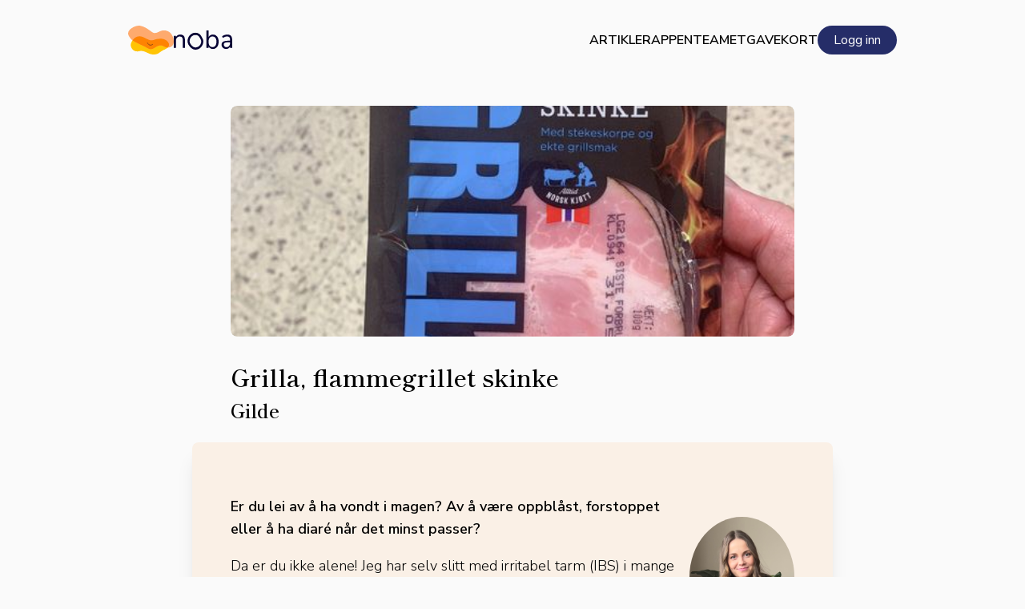

--- FILE ---
content_type: text/html; charset=utf-8
request_url: https://www.google.com/recaptcha/api2/anchor?ar=1&k=6LfFzSMnAAAAAHpG9v7BaiYYX2zhqF8JRc2SLfXX&co=aHR0cHM6Ly9ub2JhLmFwcDo0NDM.&hl=en&v=PoyoqOPhxBO7pBk68S4YbpHZ&size=invisible&anchor-ms=20000&execute-ms=30000&cb=1ap3ah9gj2ff
body_size: 48616
content:
<!DOCTYPE HTML><html dir="ltr" lang="en"><head><meta http-equiv="Content-Type" content="text/html; charset=UTF-8">
<meta http-equiv="X-UA-Compatible" content="IE=edge">
<title>reCAPTCHA</title>
<style type="text/css">
/* cyrillic-ext */
@font-face {
  font-family: 'Roboto';
  font-style: normal;
  font-weight: 400;
  font-stretch: 100%;
  src: url(//fonts.gstatic.com/s/roboto/v48/KFO7CnqEu92Fr1ME7kSn66aGLdTylUAMa3GUBHMdazTgWw.woff2) format('woff2');
  unicode-range: U+0460-052F, U+1C80-1C8A, U+20B4, U+2DE0-2DFF, U+A640-A69F, U+FE2E-FE2F;
}
/* cyrillic */
@font-face {
  font-family: 'Roboto';
  font-style: normal;
  font-weight: 400;
  font-stretch: 100%;
  src: url(//fonts.gstatic.com/s/roboto/v48/KFO7CnqEu92Fr1ME7kSn66aGLdTylUAMa3iUBHMdazTgWw.woff2) format('woff2');
  unicode-range: U+0301, U+0400-045F, U+0490-0491, U+04B0-04B1, U+2116;
}
/* greek-ext */
@font-face {
  font-family: 'Roboto';
  font-style: normal;
  font-weight: 400;
  font-stretch: 100%;
  src: url(//fonts.gstatic.com/s/roboto/v48/KFO7CnqEu92Fr1ME7kSn66aGLdTylUAMa3CUBHMdazTgWw.woff2) format('woff2');
  unicode-range: U+1F00-1FFF;
}
/* greek */
@font-face {
  font-family: 'Roboto';
  font-style: normal;
  font-weight: 400;
  font-stretch: 100%;
  src: url(//fonts.gstatic.com/s/roboto/v48/KFO7CnqEu92Fr1ME7kSn66aGLdTylUAMa3-UBHMdazTgWw.woff2) format('woff2');
  unicode-range: U+0370-0377, U+037A-037F, U+0384-038A, U+038C, U+038E-03A1, U+03A3-03FF;
}
/* math */
@font-face {
  font-family: 'Roboto';
  font-style: normal;
  font-weight: 400;
  font-stretch: 100%;
  src: url(//fonts.gstatic.com/s/roboto/v48/KFO7CnqEu92Fr1ME7kSn66aGLdTylUAMawCUBHMdazTgWw.woff2) format('woff2');
  unicode-range: U+0302-0303, U+0305, U+0307-0308, U+0310, U+0312, U+0315, U+031A, U+0326-0327, U+032C, U+032F-0330, U+0332-0333, U+0338, U+033A, U+0346, U+034D, U+0391-03A1, U+03A3-03A9, U+03B1-03C9, U+03D1, U+03D5-03D6, U+03F0-03F1, U+03F4-03F5, U+2016-2017, U+2034-2038, U+203C, U+2040, U+2043, U+2047, U+2050, U+2057, U+205F, U+2070-2071, U+2074-208E, U+2090-209C, U+20D0-20DC, U+20E1, U+20E5-20EF, U+2100-2112, U+2114-2115, U+2117-2121, U+2123-214F, U+2190, U+2192, U+2194-21AE, U+21B0-21E5, U+21F1-21F2, U+21F4-2211, U+2213-2214, U+2216-22FF, U+2308-230B, U+2310, U+2319, U+231C-2321, U+2336-237A, U+237C, U+2395, U+239B-23B7, U+23D0, U+23DC-23E1, U+2474-2475, U+25AF, U+25B3, U+25B7, U+25BD, U+25C1, U+25CA, U+25CC, U+25FB, U+266D-266F, U+27C0-27FF, U+2900-2AFF, U+2B0E-2B11, U+2B30-2B4C, U+2BFE, U+3030, U+FF5B, U+FF5D, U+1D400-1D7FF, U+1EE00-1EEFF;
}
/* symbols */
@font-face {
  font-family: 'Roboto';
  font-style: normal;
  font-weight: 400;
  font-stretch: 100%;
  src: url(//fonts.gstatic.com/s/roboto/v48/KFO7CnqEu92Fr1ME7kSn66aGLdTylUAMaxKUBHMdazTgWw.woff2) format('woff2');
  unicode-range: U+0001-000C, U+000E-001F, U+007F-009F, U+20DD-20E0, U+20E2-20E4, U+2150-218F, U+2190, U+2192, U+2194-2199, U+21AF, U+21E6-21F0, U+21F3, U+2218-2219, U+2299, U+22C4-22C6, U+2300-243F, U+2440-244A, U+2460-24FF, U+25A0-27BF, U+2800-28FF, U+2921-2922, U+2981, U+29BF, U+29EB, U+2B00-2BFF, U+4DC0-4DFF, U+FFF9-FFFB, U+10140-1018E, U+10190-1019C, U+101A0, U+101D0-101FD, U+102E0-102FB, U+10E60-10E7E, U+1D2C0-1D2D3, U+1D2E0-1D37F, U+1F000-1F0FF, U+1F100-1F1AD, U+1F1E6-1F1FF, U+1F30D-1F30F, U+1F315, U+1F31C, U+1F31E, U+1F320-1F32C, U+1F336, U+1F378, U+1F37D, U+1F382, U+1F393-1F39F, U+1F3A7-1F3A8, U+1F3AC-1F3AF, U+1F3C2, U+1F3C4-1F3C6, U+1F3CA-1F3CE, U+1F3D4-1F3E0, U+1F3ED, U+1F3F1-1F3F3, U+1F3F5-1F3F7, U+1F408, U+1F415, U+1F41F, U+1F426, U+1F43F, U+1F441-1F442, U+1F444, U+1F446-1F449, U+1F44C-1F44E, U+1F453, U+1F46A, U+1F47D, U+1F4A3, U+1F4B0, U+1F4B3, U+1F4B9, U+1F4BB, U+1F4BF, U+1F4C8-1F4CB, U+1F4D6, U+1F4DA, U+1F4DF, U+1F4E3-1F4E6, U+1F4EA-1F4ED, U+1F4F7, U+1F4F9-1F4FB, U+1F4FD-1F4FE, U+1F503, U+1F507-1F50B, U+1F50D, U+1F512-1F513, U+1F53E-1F54A, U+1F54F-1F5FA, U+1F610, U+1F650-1F67F, U+1F687, U+1F68D, U+1F691, U+1F694, U+1F698, U+1F6AD, U+1F6B2, U+1F6B9-1F6BA, U+1F6BC, U+1F6C6-1F6CF, U+1F6D3-1F6D7, U+1F6E0-1F6EA, U+1F6F0-1F6F3, U+1F6F7-1F6FC, U+1F700-1F7FF, U+1F800-1F80B, U+1F810-1F847, U+1F850-1F859, U+1F860-1F887, U+1F890-1F8AD, U+1F8B0-1F8BB, U+1F8C0-1F8C1, U+1F900-1F90B, U+1F93B, U+1F946, U+1F984, U+1F996, U+1F9E9, U+1FA00-1FA6F, U+1FA70-1FA7C, U+1FA80-1FA89, U+1FA8F-1FAC6, U+1FACE-1FADC, U+1FADF-1FAE9, U+1FAF0-1FAF8, U+1FB00-1FBFF;
}
/* vietnamese */
@font-face {
  font-family: 'Roboto';
  font-style: normal;
  font-weight: 400;
  font-stretch: 100%;
  src: url(//fonts.gstatic.com/s/roboto/v48/KFO7CnqEu92Fr1ME7kSn66aGLdTylUAMa3OUBHMdazTgWw.woff2) format('woff2');
  unicode-range: U+0102-0103, U+0110-0111, U+0128-0129, U+0168-0169, U+01A0-01A1, U+01AF-01B0, U+0300-0301, U+0303-0304, U+0308-0309, U+0323, U+0329, U+1EA0-1EF9, U+20AB;
}
/* latin-ext */
@font-face {
  font-family: 'Roboto';
  font-style: normal;
  font-weight: 400;
  font-stretch: 100%;
  src: url(//fonts.gstatic.com/s/roboto/v48/KFO7CnqEu92Fr1ME7kSn66aGLdTylUAMa3KUBHMdazTgWw.woff2) format('woff2');
  unicode-range: U+0100-02BA, U+02BD-02C5, U+02C7-02CC, U+02CE-02D7, U+02DD-02FF, U+0304, U+0308, U+0329, U+1D00-1DBF, U+1E00-1E9F, U+1EF2-1EFF, U+2020, U+20A0-20AB, U+20AD-20C0, U+2113, U+2C60-2C7F, U+A720-A7FF;
}
/* latin */
@font-face {
  font-family: 'Roboto';
  font-style: normal;
  font-weight: 400;
  font-stretch: 100%;
  src: url(//fonts.gstatic.com/s/roboto/v48/KFO7CnqEu92Fr1ME7kSn66aGLdTylUAMa3yUBHMdazQ.woff2) format('woff2');
  unicode-range: U+0000-00FF, U+0131, U+0152-0153, U+02BB-02BC, U+02C6, U+02DA, U+02DC, U+0304, U+0308, U+0329, U+2000-206F, U+20AC, U+2122, U+2191, U+2193, U+2212, U+2215, U+FEFF, U+FFFD;
}
/* cyrillic-ext */
@font-face {
  font-family: 'Roboto';
  font-style: normal;
  font-weight: 500;
  font-stretch: 100%;
  src: url(//fonts.gstatic.com/s/roboto/v48/KFO7CnqEu92Fr1ME7kSn66aGLdTylUAMa3GUBHMdazTgWw.woff2) format('woff2');
  unicode-range: U+0460-052F, U+1C80-1C8A, U+20B4, U+2DE0-2DFF, U+A640-A69F, U+FE2E-FE2F;
}
/* cyrillic */
@font-face {
  font-family: 'Roboto';
  font-style: normal;
  font-weight: 500;
  font-stretch: 100%;
  src: url(//fonts.gstatic.com/s/roboto/v48/KFO7CnqEu92Fr1ME7kSn66aGLdTylUAMa3iUBHMdazTgWw.woff2) format('woff2');
  unicode-range: U+0301, U+0400-045F, U+0490-0491, U+04B0-04B1, U+2116;
}
/* greek-ext */
@font-face {
  font-family: 'Roboto';
  font-style: normal;
  font-weight: 500;
  font-stretch: 100%;
  src: url(//fonts.gstatic.com/s/roboto/v48/KFO7CnqEu92Fr1ME7kSn66aGLdTylUAMa3CUBHMdazTgWw.woff2) format('woff2');
  unicode-range: U+1F00-1FFF;
}
/* greek */
@font-face {
  font-family: 'Roboto';
  font-style: normal;
  font-weight: 500;
  font-stretch: 100%;
  src: url(//fonts.gstatic.com/s/roboto/v48/KFO7CnqEu92Fr1ME7kSn66aGLdTylUAMa3-UBHMdazTgWw.woff2) format('woff2');
  unicode-range: U+0370-0377, U+037A-037F, U+0384-038A, U+038C, U+038E-03A1, U+03A3-03FF;
}
/* math */
@font-face {
  font-family: 'Roboto';
  font-style: normal;
  font-weight: 500;
  font-stretch: 100%;
  src: url(//fonts.gstatic.com/s/roboto/v48/KFO7CnqEu92Fr1ME7kSn66aGLdTylUAMawCUBHMdazTgWw.woff2) format('woff2');
  unicode-range: U+0302-0303, U+0305, U+0307-0308, U+0310, U+0312, U+0315, U+031A, U+0326-0327, U+032C, U+032F-0330, U+0332-0333, U+0338, U+033A, U+0346, U+034D, U+0391-03A1, U+03A3-03A9, U+03B1-03C9, U+03D1, U+03D5-03D6, U+03F0-03F1, U+03F4-03F5, U+2016-2017, U+2034-2038, U+203C, U+2040, U+2043, U+2047, U+2050, U+2057, U+205F, U+2070-2071, U+2074-208E, U+2090-209C, U+20D0-20DC, U+20E1, U+20E5-20EF, U+2100-2112, U+2114-2115, U+2117-2121, U+2123-214F, U+2190, U+2192, U+2194-21AE, U+21B0-21E5, U+21F1-21F2, U+21F4-2211, U+2213-2214, U+2216-22FF, U+2308-230B, U+2310, U+2319, U+231C-2321, U+2336-237A, U+237C, U+2395, U+239B-23B7, U+23D0, U+23DC-23E1, U+2474-2475, U+25AF, U+25B3, U+25B7, U+25BD, U+25C1, U+25CA, U+25CC, U+25FB, U+266D-266F, U+27C0-27FF, U+2900-2AFF, U+2B0E-2B11, U+2B30-2B4C, U+2BFE, U+3030, U+FF5B, U+FF5D, U+1D400-1D7FF, U+1EE00-1EEFF;
}
/* symbols */
@font-face {
  font-family: 'Roboto';
  font-style: normal;
  font-weight: 500;
  font-stretch: 100%;
  src: url(//fonts.gstatic.com/s/roboto/v48/KFO7CnqEu92Fr1ME7kSn66aGLdTylUAMaxKUBHMdazTgWw.woff2) format('woff2');
  unicode-range: U+0001-000C, U+000E-001F, U+007F-009F, U+20DD-20E0, U+20E2-20E4, U+2150-218F, U+2190, U+2192, U+2194-2199, U+21AF, U+21E6-21F0, U+21F3, U+2218-2219, U+2299, U+22C4-22C6, U+2300-243F, U+2440-244A, U+2460-24FF, U+25A0-27BF, U+2800-28FF, U+2921-2922, U+2981, U+29BF, U+29EB, U+2B00-2BFF, U+4DC0-4DFF, U+FFF9-FFFB, U+10140-1018E, U+10190-1019C, U+101A0, U+101D0-101FD, U+102E0-102FB, U+10E60-10E7E, U+1D2C0-1D2D3, U+1D2E0-1D37F, U+1F000-1F0FF, U+1F100-1F1AD, U+1F1E6-1F1FF, U+1F30D-1F30F, U+1F315, U+1F31C, U+1F31E, U+1F320-1F32C, U+1F336, U+1F378, U+1F37D, U+1F382, U+1F393-1F39F, U+1F3A7-1F3A8, U+1F3AC-1F3AF, U+1F3C2, U+1F3C4-1F3C6, U+1F3CA-1F3CE, U+1F3D4-1F3E0, U+1F3ED, U+1F3F1-1F3F3, U+1F3F5-1F3F7, U+1F408, U+1F415, U+1F41F, U+1F426, U+1F43F, U+1F441-1F442, U+1F444, U+1F446-1F449, U+1F44C-1F44E, U+1F453, U+1F46A, U+1F47D, U+1F4A3, U+1F4B0, U+1F4B3, U+1F4B9, U+1F4BB, U+1F4BF, U+1F4C8-1F4CB, U+1F4D6, U+1F4DA, U+1F4DF, U+1F4E3-1F4E6, U+1F4EA-1F4ED, U+1F4F7, U+1F4F9-1F4FB, U+1F4FD-1F4FE, U+1F503, U+1F507-1F50B, U+1F50D, U+1F512-1F513, U+1F53E-1F54A, U+1F54F-1F5FA, U+1F610, U+1F650-1F67F, U+1F687, U+1F68D, U+1F691, U+1F694, U+1F698, U+1F6AD, U+1F6B2, U+1F6B9-1F6BA, U+1F6BC, U+1F6C6-1F6CF, U+1F6D3-1F6D7, U+1F6E0-1F6EA, U+1F6F0-1F6F3, U+1F6F7-1F6FC, U+1F700-1F7FF, U+1F800-1F80B, U+1F810-1F847, U+1F850-1F859, U+1F860-1F887, U+1F890-1F8AD, U+1F8B0-1F8BB, U+1F8C0-1F8C1, U+1F900-1F90B, U+1F93B, U+1F946, U+1F984, U+1F996, U+1F9E9, U+1FA00-1FA6F, U+1FA70-1FA7C, U+1FA80-1FA89, U+1FA8F-1FAC6, U+1FACE-1FADC, U+1FADF-1FAE9, U+1FAF0-1FAF8, U+1FB00-1FBFF;
}
/* vietnamese */
@font-face {
  font-family: 'Roboto';
  font-style: normal;
  font-weight: 500;
  font-stretch: 100%;
  src: url(//fonts.gstatic.com/s/roboto/v48/KFO7CnqEu92Fr1ME7kSn66aGLdTylUAMa3OUBHMdazTgWw.woff2) format('woff2');
  unicode-range: U+0102-0103, U+0110-0111, U+0128-0129, U+0168-0169, U+01A0-01A1, U+01AF-01B0, U+0300-0301, U+0303-0304, U+0308-0309, U+0323, U+0329, U+1EA0-1EF9, U+20AB;
}
/* latin-ext */
@font-face {
  font-family: 'Roboto';
  font-style: normal;
  font-weight: 500;
  font-stretch: 100%;
  src: url(//fonts.gstatic.com/s/roboto/v48/KFO7CnqEu92Fr1ME7kSn66aGLdTylUAMa3KUBHMdazTgWw.woff2) format('woff2');
  unicode-range: U+0100-02BA, U+02BD-02C5, U+02C7-02CC, U+02CE-02D7, U+02DD-02FF, U+0304, U+0308, U+0329, U+1D00-1DBF, U+1E00-1E9F, U+1EF2-1EFF, U+2020, U+20A0-20AB, U+20AD-20C0, U+2113, U+2C60-2C7F, U+A720-A7FF;
}
/* latin */
@font-face {
  font-family: 'Roboto';
  font-style: normal;
  font-weight: 500;
  font-stretch: 100%;
  src: url(//fonts.gstatic.com/s/roboto/v48/KFO7CnqEu92Fr1ME7kSn66aGLdTylUAMa3yUBHMdazQ.woff2) format('woff2');
  unicode-range: U+0000-00FF, U+0131, U+0152-0153, U+02BB-02BC, U+02C6, U+02DA, U+02DC, U+0304, U+0308, U+0329, U+2000-206F, U+20AC, U+2122, U+2191, U+2193, U+2212, U+2215, U+FEFF, U+FFFD;
}
/* cyrillic-ext */
@font-face {
  font-family: 'Roboto';
  font-style: normal;
  font-weight: 900;
  font-stretch: 100%;
  src: url(//fonts.gstatic.com/s/roboto/v48/KFO7CnqEu92Fr1ME7kSn66aGLdTylUAMa3GUBHMdazTgWw.woff2) format('woff2');
  unicode-range: U+0460-052F, U+1C80-1C8A, U+20B4, U+2DE0-2DFF, U+A640-A69F, U+FE2E-FE2F;
}
/* cyrillic */
@font-face {
  font-family: 'Roboto';
  font-style: normal;
  font-weight: 900;
  font-stretch: 100%;
  src: url(//fonts.gstatic.com/s/roboto/v48/KFO7CnqEu92Fr1ME7kSn66aGLdTylUAMa3iUBHMdazTgWw.woff2) format('woff2');
  unicode-range: U+0301, U+0400-045F, U+0490-0491, U+04B0-04B1, U+2116;
}
/* greek-ext */
@font-face {
  font-family: 'Roboto';
  font-style: normal;
  font-weight: 900;
  font-stretch: 100%;
  src: url(//fonts.gstatic.com/s/roboto/v48/KFO7CnqEu92Fr1ME7kSn66aGLdTylUAMa3CUBHMdazTgWw.woff2) format('woff2');
  unicode-range: U+1F00-1FFF;
}
/* greek */
@font-face {
  font-family: 'Roboto';
  font-style: normal;
  font-weight: 900;
  font-stretch: 100%;
  src: url(//fonts.gstatic.com/s/roboto/v48/KFO7CnqEu92Fr1ME7kSn66aGLdTylUAMa3-UBHMdazTgWw.woff2) format('woff2');
  unicode-range: U+0370-0377, U+037A-037F, U+0384-038A, U+038C, U+038E-03A1, U+03A3-03FF;
}
/* math */
@font-face {
  font-family: 'Roboto';
  font-style: normal;
  font-weight: 900;
  font-stretch: 100%;
  src: url(//fonts.gstatic.com/s/roboto/v48/KFO7CnqEu92Fr1ME7kSn66aGLdTylUAMawCUBHMdazTgWw.woff2) format('woff2');
  unicode-range: U+0302-0303, U+0305, U+0307-0308, U+0310, U+0312, U+0315, U+031A, U+0326-0327, U+032C, U+032F-0330, U+0332-0333, U+0338, U+033A, U+0346, U+034D, U+0391-03A1, U+03A3-03A9, U+03B1-03C9, U+03D1, U+03D5-03D6, U+03F0-03F1, U+03F4-03F5, U+2016-2017, U+2034-2038, U+203C, U+2040, U+2043, U+2047, U+2050, U+2057, U+205F, U+2070-2071, U+2074-208E, U+2090-209C, U+20D0-20DC, U+20E1, U+20E5-20EF, U+2100-2112, U+2114-2115, U+2117-2121, U+2123-214F, U+2190, U+2192, U+2194-21AE, U+21B0-21E5, U+21F1-21F2, U+21F4-2211, U+2213-2214, U+2216-22FF, U+2308-230B, U+2310, U+2319, U+231C-2321, U+2336-237A, U+237C, U+2395, U+239B-23B7, U+23D0, U+23DC-23E1, U+2474-2475, U+25AF, U+25B3, U+25B7, U+25BD, U+25C1, U+25CA, U+25CC, U+25FB, U+266D-266F, U+27C0-27FF, U+2900-2AFF, U+2B0E-2B11, U+2B30-2B4C, U+2BFE, U+3030, U+FF5B, U+FF5D, U+1D400-1D7FF, U+1EE00-1EEFF;
}
/* symbols */
@font-face {
  font-family: 'Roboto';
  font-style: normal;
  font-weight: 900;
  font-stretch: 100%;
  src: url(//fonts.gstatic.com/s/roboto/v48/KFO7CnqEu92Fr1ME7kSn66aGLdTylUAMaxKUBHMdazTgWw.woff2) format('woff2');
  unicode-range: U+0001-000C, U+000E-001F, U+007F-009F, U+20DD-20E0, U+20E2-20E4, U+2150-218F, U+2190, U+2192, U+2194-2199, U+21AF, U+21E6-21F0, U+21F3, U+2218-2219, U+2299, U+22C4-22C6, U+2300-243F, U+2440-244A, U+2460-24FF, U+25A0-27BF, U+2800-28FF, U+2921-2922, U+2981, U+29BF, U+29EB, U+2B00-2BFF, U+4DC0-4DFF, U+FFF9-FFFB, U+10140-1018E, U+10190-1019C, U+101A0, U+101D0-101FD, U+102E0-102FB, U+10E60-10E7E, U+1D2C0-1D2D3, U+1D2E0-1D37F, U+1F000-1F0FF, U+1F100-1F1AD, U+1F1E6-1F1FF, U+1F30D-1F30F, U+1F315, U+1F31C, U+1F31E, U+1F320-1F32C, U+1F336, U+1F378, U+1F37D, U+1F382, U+1F393-1F39F, U+1F3A7-1F3A8, U+1F3AC-1F3AF, U+1F3C2, U+1F3C4-1F3C6, U+1F3CA-1F3CE, U+1F3D4-1F3E0, U+1F3ED, U+1F3F1-1F3F3, U+1F3F5-1F3F7, U+1F408, U+1F415, U+1F41F, U+1F426, U+1F43F, U+1F441-1F442, U+1F444, U+1F446-1F449, U+1F44C-1F44E, U+1F453, U+1F46A, U+1F47D, U+1F4A3, U+1F4B0, U+1F4B3, U+1F4B9, U+1F4BB, U+1F4BF, U+1F4C8-1F4CB, U+1F4D6, U+1F4DA, U+1F4DF, U+1F4E3-1F4E6, U+1F4EA-1F4ED, U+1F4F7, U+1F4F9-1F4FB, U+1F4FD-1F4FE, U+1F503, U+1F507-1F50B, U+1F50D, U+1F512-1F513, U+1F53E-1F54A, U+1F54F-1F5FA, U+1F610, U+1F650-1F67F, U+1F687, U+1F68D, U+1F691, U+1F694, U+1F698, U+1F6AD, U+1F6B2, U+1F6B9-1F6BA, U+1F6BC, U+1F6C6-1F6CF, U+1F6D3-1F6D7, U+1F6E0-1F6EA, U+1F6F0-1F6F3, U+1F6F7-1F6FC, U+1F700-1F7FF, U+1F800-1F80B, U+1F810-1F847, U+1F850-1F859, U+1F860-1F887, U+1F890-1F8AD, U+1F8B0-1F8BB, U+1F8C0-1F8C1, U+1F900-1F90B, U+1F93B, U+1F946, U+1F984, U+1F996, U+1F9E9, U+1FA00-1FA6F, U+1FA70-1FA7C, U+1FA80-1FA89, U+1FA8F-1FAC6, U+1FACE-1FADC, U+1FADF-1FAE9, U+1FAF0-1FAF8, U+1FB00-1FBFF;
}
/* vietnamese */
@font-face {
  font-family: 'Roboto';
  font-style: normal;
  font-weight: 900;
  font-stretch: 100%;
  src: url(//fonts.gstatic.com/s/roboto/v48/KFO7CnqEu92Fr1ME7kSn66aGLdTylUAMa3OUBHMdazTgWw.woff2) format('woff2');
  unicode-range: U+0102-0103, U+0110-0111, U+0128-0129, U+0168-0169, U+01A0-01A1, U+01AF-01B0, U+0300-0301, U+0303-0304, U+0308-0309, U+0323, U+0329, U+1EA0-1EF9, U+20AB;
}
/* latin-ext */
@font-face {
  font-family: 'Roboto';
  font-style: normal;
  font-weight: 900;
  font-stretch: 100%;
  src: url(//fonts.gstatic.com/s/roboto/v48/KFO7CnqEu92Fr1ME7kSn66aGLdTylUAMa3KUBHMdazTgWw.woff2) format('woff2');
  unicode-range: U+0100-02BA, U+02BD-02C5, U+02C7-02CC, U+02CE-02D7, U+02DD-02FF, U+0304, U+0308, U+0329, U+1D00-1DBF, U+1E00-1E9F, U+1EF2-1EFF, U+2020, U+20A0-20AB, U+20AD-20C0, U+2113, U+2C60-2C7F, U+A720-A7FF;
}
/* latin */
@font-face {
  font-family: 'Roboto';
  font-style: normal;
  font-weight: 900;
  font-stretch: 100%;
  src: url(//fonts.gstatic.com/s/roboto/v48/KFO7CnqEu92Fr1ME7kSn66aGLdTylUAMa3yUBHMdazQ.woff2) format('woff2');
  unicode-range: U+0000-00FF, U+0131, U+0152-0153, U+02BB-02BC, U+02C6, U+02DA, U+02DC, U+0304, U+0308, U+0329, U+2000-206F, U+20AC, U+2122, U+2191, U+2193, U+2212, U+2215, U+FEFF, U+FFFD;
}

</style>
<link rel="stylesheet" type="text/css" href="https://www.gstatic.com/recaptcha/releases/PoyoqOPhxBO7pBk68S4YbpHZ/styles__ltr.css">
<script nonce="cpHLcFZQuQm1RWu7kR5Ksg" type="text/javascript">window['__recaptcha_api'] = 'https://www.google.com/recaptcha/api2/';</script>
<script type="text/javascript" src="https://www.gstatic.com/recaptcha/releases/PoyoqOPhxBO7pBk68S4YbpHZ/recaptcha__en.js" nonce="cpHLcFZQuQm1RWu7kR5Ksg">
      
    </script></head>
<body><div id="rc-anchor-alert" class="rc-anchor-alert"></div>
<input type="hidden" id="recaptcha-token" value="[base64]">
<script type="text/javascript" nonce="cpHLcFZQuQm1RWu7kR5Ksg">
      recaptcha.anchor.Main.init("[\x22ainput\x22,[\x22bgdata\x22,\x22\x22,\[base64]/[base64]/[base64]/[base64]/[base64]/UltsKytdPUU6KEU8MjA0OD9SW2wrK109RT4+NnwxOTI6KChFJjY0NTEyKT09NTUyOTYmJk0rMTxjLmxlbmd0aCYmKGMuY2hhckNvZGVBdChNKzEpJjY0NTEyKT09NTYzMjA/[base64]/[base64]/[base64]/[base64]/[base64]/[base64]/[base64]\x22,\[base64]\x22,\x22LAfDs3kkGcKJYsOSwrrDu0ppLMO4wrVQCBzCscO+wpjDg8O+LWVzworCj0HDphMaw6I0w5tNwo3Cgh0/w4AewqJow4DCnsKEwqJ5CwJTLm0iPFDCp2jCisOawrBrw5BxFcOIwqZxWDBrw58aw5zDpMKCwoRmEVbDv8K+B8O/[base64]/Do8K+w7MLwopNwqTDgsKew7HCikvDo8KrURV1DldvwpZQwplCQ8ODw5/DtkUMACjDhsKFwp5DwqwgSMKyw7tjdmDCgw1cwpMzwp7CvxXDhisVw6nDv3nCoS/CucOQw5cwKQk8w5l9OcKsVcKZw6PCulDCoxnCsQvDjsO8w6rDtcKKdsOPG8Ovw6pfwqkGGXJJe8OKIsOZwosdRGp8PnExesKlC2dkXSzDicKTwo0RwqoaBSrDosOadMOVMMK5w6rDi8KrDCRPw5DCqwdewqlfA8KOesKwwo/ChVfCr8OmRsKewrFKfCvDo8OIw4Nhw5EUw5/CnMOLQ8K4RDVfZcKJw7fCtMOOwoICesOyw7XCi8KnfWRZZcKLw7EFwrAsU8O7w5okw48qUcOyw5MdwoNsJ8Obwq8+w7fDrCDDvnLCpsKnw4gjwqTDnxvDrkp+bMKOw69gwrnCrsKqw5bCvEnDk8KBw6lRWhnCuMOtw6TCj2LDh8OkwqPDiA/CkMK5dcO8Z2INCUPDnxfCscKFe8K7EMKAbn9RUShdw74Aw7XCi8KwL8OnAMKQw7hxbzJrwoVkFSHDhhxjdFTCijvClMKpwqDDq8Olw5VgEFbDncK9w4XDs2kxwrcmAsKkw4PDiBfCuCFQN8OUw5I/MlEAGcO4EMKhHj7DqDfCmhYaw6jCnHBdw4vDiQ5Ww7HDlBoCbwY5BmzCksKUBhFpfsKqbhQOwrRGMSIYbE1xLnsmw6fDvMKnwprDpVfDhRpjwpsRw4jCq2XCr8Obw6oAAjAcGMOTw5vDjHZ7w4PCu8K4SE/[base64]/[base64]/CunvDl8OrwpfCi1nCkMK8wogUWcKRGRfCqcO0F8KXR8ORwq/DuRLCjMKlLsK2PEgNw4zDqcKFw7QQOsONw7vDvzHCi8OVJcOfwodXw7/CpsKBwqTCmzRBwpYEw4nCpMO9GMO5wqHChMKwRcKCPSZ+wrsawoIEwq7DtGDCj8OhDi9PwrXDgcKCSzEdw7/Ci8OnwoF+wpzDmcO6w6fDnXREK1XCkREdwrbDgsKiADDCrsOyEcKSHcO0wpbCnRRPwpTChEpsMWnDnMKuUWNdTFVQw5RZw5kwV8KQK8KSKD0CJlfCqsOTX0o1w4shw7hyN8OOSwE9wpbDqTtdw6TCv0x/wovCs8KRRFdFd08UPCQTwrjCt8Oowrhqw6/DtUjDncKzMsKoIEvClcKuYcKVwpTCqA7CrsOeUcKLEVHCtwHCt8KvFC7DhxbDtcKzCMKrCxFyeUR5e1XCgsKSwogowqtnY1M+w6nCqcKsw6TDlcOtw7XCrCcLN8OvFCPDpiRsw63CvcOtYcOtwrfDgw7Dp8KywoZTN8KAwoPDrsOMTCA/S8KEw43CrVE+T3psw6rDisKYw6UGXxjClcKJw4vDjcKawonCoBsow7tCw7DDtS/DnsONSkpmCEUww6NpX8K/w7llVkrDgcKqwp7DqGgtN8K8BsKqw58cw4pCK8K3J2zDqCA1f8Omw6lywrg1eVV/wrMcS1PChA/DtcK3w7N2P8KFWVbDo8OBw63CsynCpsOYw6DCi8OJRcOhE0HCgsKxw5jCqT0/[base64]/[base64]/Ct2rCiFMxeMKPw5pLwqM8Am9vwr4IwoDDpMKZw43DkxtqecKxw6LCt29Ww47DgcOyEcO/[base64]/DmMK7A8KhCEYYLsKZw7MyHMOQw5Abw6TDhRLDmsKsT17Dgy/[base64]/CnsOFw4LCiMKkHyrDvsOQCsK0w5vDnhHDm8KTdMKZKE1tVAwCGcKjw7vDqXbCv8OfUcKiw57CikfDvsKPw4tmw4UXw4BKGMK1B3/DmsOyw6fDksKZw5QZwqoVCzbDtGU1dcKUw6bCvUPDksONfMO/[base64]/wrEdw5XCgsOqwrIwwqIXw4R6BUTDhBQyPjpOwpMHB3paHsOowonCvjgqSFsgw7HDtcKnFFwnHkJawpHDscK8wrXCsMOawqZVw57Dk8Opw4hOWsOfwoLCuMKlwpHCsUxbw7jClMOERcOkPcKGw7jDnsOcMcODKzcJaj/[base64]/woQVNnx3wotpw4LDoAbCqMOSw4okwqZHw4IHcsOwwrLCvEgwwoY+O2sYw4fDoGbCkgtyw7oCw5TCmX3DtBnDncOww4ZbLsOHw5XCtBN3C8O/w6QAw55KVsKlZ8KGw6RJWiYMw6IQwr8HE3VNwog/w4AJw6t1w4o0GTwVRSpdw5APGzJnOMOha2DDuFtvK2pvw5EaT8KTWwDDvljDnHV2dXXDqsOBwqAkRGnCkBbDt2LDi8O5FcOIecOTwq5cKsKXOMKNw5EHwozDvxdywokwB8KewrjDk8ODWcOSXMOpXDzCj8K5aMOMw4FBw4VyODwEUcKqw5DChj3Dgj/[base64]/CiMKhwrvChEzDuSkUdTh4IsKwwooxwpvDtcK1w6jDt3XDtFRWwoUAJMK3wr/Cm8Oywp3Cixs1wqxeNsKNw7XCr8OkdHVlwp8iGsOrecK+wq41ZT/Dq3ESw6jCtcKFfGwqY2XCisKbEMORwo3CiMK6OsKdw5xwO8OwWj3DuV7DqMKRRcK1w5vCqMOCw49ueAgdw71tcjLCkMODw6N9Ey7Dog7CksKCwoB+egQEw4bCvVslwpwnGi/DnsOpw6DCn3AQw7xswpvCrhnDlhtGw5bDmDLCg8K6w60eDMKewpnDg3nCnn3DocKYwpISbW4bw4kjwqkIe8O+D8OMwrvCsCbDkWTCgMKkQSdrbsKkwqvCv8Knwo/[base64]/[base64]/DhMOAwqRwwrzCscKCwr1ww71Pw4gxw4HCrj5pw6cyw5Utw54ZR8KRXcKUTsKcwokzFcKEwr9/[base64]/DkUhqasOEecKyw6TCj0/DuMO4RcKHw7XDk8KZKlsCwovCtFLDmizDnFJTXMO9LlVwBsK6w4TCvcKQZ13ClS/DmizCiMKxw7p3wrRifMOSw6/Dj8OQw7E8wotpGsOSckZowqE+dVvCncOZUsOgw7zCl24SGgnDiQzCsMKxw5DCpMOqworDiC4sw7DDskTChcOIw6MXwrrCjRxIc8K7NcKaw5/CjsOZcyXCvGF3w6DCm8OGw7QGw7jDvCrDrcKMUXQCAlVdbwtiBMK+wpLCswJ2dMOQwpYVRMK8M23CkcOsw53CmcOxw64bLyd8J0wdaUpCSMOow70KKg/DlsOZLcOqw7cfX1bDkg/CjlzCgsKNw5TDmFo8WVEJw4I5KirDi1tzwoE5BsK2w6/DkHLCk8OVw5RGwr/CnMKCSsKXQUXCusO7w4/DnsO9UsOLw57CrsKiw4RWwr04wrcxw5/Cl8OJw6RAwqLDn8K+w7vCkwpKJMOqUMK6azTDmlEgw6DCjFwhw4zDhyhGwpk1w7rCnyzDuUFeCMOJwoduPMKrG8KFJMOWwq8gw4PCmCzCjcO/GnE6NAvDgULCqz1hwq1/SsOIAWxhMMKvwpzCrFtzwrlDwpLCmB1uw7rDoGkJXBbCksOIwpk9XcOfw6XCs8OAwqkPMFTDrFIAHGkFKsO/LXVpXV/Ds8OGSD1WeXFaw5PCnsOIwoXCgMOHd3pSAsKswo0owrYAw5zDmcKMBhbDgzNfccOlRB7Co8KIfRjDjcO1DsK7w61ewr7CiQrDkH/Cpx/CqlnCkkTDosKeGzMtw6V8w48sLMKQNsKHGyYJCRLCoWTDhzbDjmrDgWPDicKqwr9CwrfCuMKQK1HDpCzCrMKeOizClkXDrMOtw4s2PsKkNRQXw57CkGfDsQ7DicK+RcOjwovDjThcZlbCgTHDpyLClgoodirCl8OGwrgJw4bDgMK5eA3ClT5eKETCksKTw5jDgl/[base64]/DmcKjw5w6worCrCrDj8OsA8Oiw444G0k6wq7ChhpqMhzDkiwDVgI6w70cw43DscOOw7FOPBggEycvwoPDiEfCl2AoH8KJDTbDocORbhbDhgPDq8KUYAZjd8Kgw7bDhVgTwqrCgMO1VMONw77DscOEw5xBw7TDgcKdRj/DoxQBwrvDisOkwpBBewnClMOCYcKxwq4dTMOLwrjCr8OkwpvDtMOIPsOqworDj8KwbAFHEA1LDVkGwrYbaB93HXQrDMK4YsOrbE/Do8OqJwE4w5rDvhHCrcKpH8KeHMOpwrvDqm4oTQ1nw5ZQPcKgw7gqOMO3w7HDuXXCti46w7bDqWdEw5IyK3xEw5vCmsOzb3nDvcKaMcONRcKuVcOkw6nCiXbDtsKGGMKkDEvDsz/CgsO9w77Dt1BoV8KJwqV2OnhOf1HDrHQUXcKAw4h2wrc+Z0LCrGPCrGI9w4huw5XDg8KRwrPDr8O8AD1cwpEpVcKZYAswLwLCr1phMyppwrxubHlIBWtYRXBwKAkUw40wA3nCl8OAU8K3wqHDtQ/CocKmDcOnIUFSwq/CgsOEbCZSwqcwN8OGw7bCkRXCi8KSX1vDlMK1w5jCtsKgw70cwrXDm8OAW3NMw6DDkVXDhzXCul1WQjoHZDsYwpzCmsODwpoYw4bCvcKZVknDpcKnRgjClnXDhjfDtR1Sw6Uyw7PCsw9rw6nCowRRaH/CihM8emPDjQZ9w4DCsMOGEcOdwrjCkMK0MsKWZsK3wrlIw7dcwrvCjznCrwsiwrXCnwpZwpTCrzfDj8OKO8O9Qlk3AsOoADsGw4XCnsOUw6MZZcKoWWDCvALDjXPCtMKVES58WMOlw6vCol/CucK7wonDp2NBdkLCkcK9w4PChMO1wobChA9cwovDjMOwwq5Ww5d0wp04MVl+w4/[base64]/CoXjCrWUUFsOJw4UiX33Cj8O2XsK9KcKFYcKTCMOhwprDqkbClHnDt0dXH8KaRsOGPMO6w4tvOhlzw69iZjJ8ZMOMahY9NcKUYmNew6vCjikjZxEIMcOUwqMwcHvCmMOHAMOwwpzDkj1VccO1w7FkUcO7ZDBswrZ0agzDrcOeR8OewpLDvQnDhUx/wrovcsKUw6/CtmlVAMOIwqptVMOTwrx7wrTClsKYSTfCicKZRlrCsyY8w4UIZMKeY8OAE8KRwqw1w6/ClD9zw6M+w4IMw7YKwodcdMKgNXl8w7hnwrpyIDDCqsOLw6zCgQMvw49mXMO0w7DDicK3DRlSw6zCtG7DkyrDrMO3ODsQwpLDsHcew7XDth5raRTDkMOUwoQRwrbChsOQwpshw5AbGcKIw5/[base64]/DmcKpCjRfwqpVwoPCijcZWU/Cs1M1wpFiwr9Jd1MzEcO9wrTCgcK5wrxhw7bDicKoMy/CncK8wo5awrjCv2zCocOvCBvCgcKXw7Zew7Q+w4TCsMKIw58Vw7bDrR3Dp8Otwql0CATCksK5P2jChnxscU/CmMOpK8KgZsO7w5FdJsKzw5IyY0t6OQrCpAMyAjQBw6ZHbVEwazQ1MEU4w5g0w6IOwppswoLCvjcrw60jw68tH8O0w54hKsK/NMOOw7Irw65dS0pWwrpMMcKXw6JOwqbDglNOw6ZpSsKUcStaw4XCiMKtWMOfwrkZcyEFDsOYaVLDlkJ6wrTDsMKiFnjCmBzCiMOUB8K/Z8KcWcOPwpbCgg0/w6E9w6DDuC/[base64]/wo/DlcKWw7TCs8ONwphLwoTDncKow7bDi8KpwpXDpynCin0QGBE7wqfDs8O0w6kAZFkJVgDDr34/[base64]/DtcKRwqENw4HCgkIxw5LCssKXwrXCoCHCgcOPw63CssO1wpZIwqFaGsK5wo/[base64]/Ctkw7HsOJwoAeC1YsBWTCocK6HUnDjMOdwqh3esK5wrLDvMKOS8OOUsOMwrrCtsOHw43DgRo8wqbCnMKDQsOmQcKJccK1AX7ClmjDqsOtFsOXBzsNwppBwovCh1DCukMJBsKQMFrCmF4jwokwSWTDhTvCtXnCpE3DksKfw5/Dq8OowoTCpA3Dn1HDkMODwo90H8Kqw4EVwrnCtglpwrJIQRTCoF7CgsKnwqgoKkjCiDTDlcK2ZGbDmgc9A10awokmFcKyw73CosO2SMKHAmpebhUdwoNNw7vDpMOuJl5KTsK1w6cLw55nQk0lNXPDrMKfSB00awXDhcK2w7/DmE/[base64]/[base64]/CuGfChyA1EMKvUMKXw5vDpsOxwo3DnTbDoGTCinXCtcK0w684NCjDizLCtBXCrsOTF8O2w7dawo4uWcKWQ25owp1TUUUKwpHCr8OSPMKhCifDnm3Cl8Otwq/CrgtEw53DkXbDrHgHOwjCjUcgZj/DmMK0E8OXw6YZw4RZw5FZbwtzJUfCqcKow4bClGF5w7rCiDPDtwvDpMK/w50ZcUwhUMKXw6XChcKPW8Ozwo5Owqgqwpp6A8KIwptcw4Fewq8XAcOHOh1rDsKmw6RowrjDtcOMw6UMw6rDsFPDjjrCp8KQG29vWsOXQsK1OVAJw7towq15w7sZwosDwr/[base64]/[base64]/DkS9Kw7LDi8O/S8OYZnlSDw4Pw5lNdcKvwp/DunVhJ8Knwo4Nw4M8FXXCi0UfVGwnFT7CqnlCaz7DgHLDvFtYw6HDnGhxw6bCjMKUUmN2wobCpsK4w7Nkw4VawqdRfsO4wobCqgDDiH/Cj2dlw4DDi3/DlcKNwqMSwq11fMOhwpLCmsO1w4Z1w71ew7DDpjnCpC1Saj/CscObw7/Cn8OGPMOGw4/CoXDDi8O7M8KJJkp8w7vCp8KKYmItScOBbzspw6grwrQ5w4cfdsO7TknCp8KQwqEcasKhNy5uw5kMwqHCjSV5Y8OCBXLChcKjcAfCl8OeAQdLwoJKw6dBesK3w6/DusOQI8OCUTIFw7DCgMOzwq5QL8KkwpF8w6/DiBokAMOVT3HDiMKrclfDqU/CqAXChMK7wr7DvcKWAT/ClMKrFAkfwrADAyNtw5oGUUXCjhDDsTMwO8OKX8Kyw67Dn17CrcOcw4zDk2TDhFnDiXLCl8Kdw5dow4U4DVsRIMOKwoLCgiXCh8O4wrPCrh5yB0tTZxHDqm1mw7bDnitqwp1FJXTCusK3w7rDucOZTT/[base64]/QjvCmw/Dm8KoDcK1DMK6JsO4w7ppwoDDs33ChyTDtRkpw7fCqsKiDRFtw4Vrb8ONSsO/w699H8K8E0NjeEF7wokWJQ3CrSrCnsOmLkXDlMO/woHDpMK1KTs4wpvCnMOOwo3DqXjCoQkgRCxxCsKwG8K9CcOue8KWwpYUw7/Cs8OJA8Olch/DsiYawpQcesKPwqjDmMK7wo4owpJ7HyrCtmbCiivDomzDgSRPwoQsHAU2PFFgw5YZdsK3wp7CrmXCtMOzKEbDvTXDoyPCnVRwRh80aRsEw4JcXMKUWcOkw4pbW33Cg8ONw6TCiznCisOUUy8RDDvDi8KfwoMYw5QswoTDjkVeVsKCNcKwbF/Cnl8cwqvDmsOWwrEzwp1pWsORw7hqwpEXwoQbV8Kqw77DpcKnAMO0Cn3Dlg9lwrfCiy/DocKPwrUmH8KEwr7CugwyOUXDrztDGEDDhThSw5nCisOTw7VkUT5OAcObw57DvsOgd8KVw65FwrYkR8O5wrxNbMKGDFAVdnNZwqPCsMORwrPCksOXP1gBw7E8FMKxRwvCrU/Cm8KUwpwoOHIcwrd9w7ZRPcOpKsOvw5AZZDZLBjvCh8O+Y8OQYMOyF8O4w7sHwo4IwprCusKyw6xWC3TCjsKNw7MrJCjDi8O/w6nDk8Obw6F4wrdnHk/DgyHCrTzDj8O7w4nCmkshTsK6woDDg2tgMRXCrzsNwoFMEMKYdltXdFTDjXQHw6Nfwo3DtCbChl4UwqRHLnXCkHzCk8O0wpIFdFnDqsKvwqvCucOpw5FmQcK4eWzDj8OuHV1/[base64]/CtsOnwr3CjALCtcKywopLw606w6wFS8OhQsKRMsOJcCPDlcKUw7LDlA/CrcKuwrUtw4nDtUbDhMKewoHDgsOfwp3DhcOjVcKUCsOEeEYJwpsNw4VXM3rCo2nCrFLCisOmw5w1QsOxZm4JwqoVAcOKQS8Ew5/[base64]/[base64]/Dg8K7JMKQwrQjw5pkw7LCk27Co2QRHQ3Dh8KmVcKSw4IWw7PDlmPDkXMXw43CrlDCkcOUYnI9AUhqTVzDgGcjwqDDqmnDnMOIw4/DgBLDssO5YsKSwqDCh8OQOsOVDmPDtSo3ZMOuQ2HDrsOCVMKmHcK7wpzDn8KTwplTwpHCvk/[base64]/DsHHDtcOMCyVVdh48wqXCrWU1w6PCu8KDw74Ww5zDq8OgfHQ6w6xrw6RWfsKMPGnCi0bDhMK4ZU5EJkfDkcKfVD/CryQVw7B6w7wDFicJElzCoMKPeHHCn8KRacKTNsKnwrhsLMOfUlsdw6/DsHHDiicHw78VFQxjw51WwqzDsnnDljcfKkVqw7jDocKGw4IhwoAhDMKqwqI4wqPCqsOmw7vDtD3DsMOjw4zCjmINPj/CnMOQw59odsOTw4xiw6vCswR4w6Vfa3d9csOvwq5IwoLCk8KBw5FsW8KMIcObW8KCEFd5w6wnw4LCnMOBw5LCs2LDtUF6RF0pw5jCsUcIw4d/EMKaw6pSRsOQETdkZxoJdMKmwqHCgSAQBcKqwo1gYcKKPMKGwoLDsycww43ClsKwwo0/w48aBsKVwoLColfCm8K9wo3CicKPfsOHCRnCmS3CnDHDpcK0wobClcOTw6xkwoA6w5DDm0DDo8OwwoLDlFjDkcO/FlBlw4RIw6Y3CsK8wrwKVMKsw4bDsTbDun/DhRQ3w61zw43DqxjDqcOSQcOEw7bDiMKOwrQPazjDoh0Bw51wwp4Dwpx6w5RgPsKmEwDCk8Ozw4bCscO6fmhVw6R+RipTw4DDrmfCvEE0QMOdVFPDv33Dk8K/wrjDjCJRw6bCoMKPw40KYMKawqHDhSLDp1DDn0E9wqvDrE3DsHIKGsOEEMKvwo3DliLDmhvCksKqwokewq8NL8O5w5ojw5UtUsKVwr9SEcO4TFhOHsO/CcOcVgdKw6oZwqHCusOiwpFNwo/CjmXDgwFKcDLCi2XDkMKhw4lzwovDiTPCnjIkw4LDocKDw63CkhMTwonDvHPCk8KkWsK7w7fDgMOEwoDDiFNowpFZwpLCsMOPG8KewqjCsD43VAFQS8Omw7xXHRlqwqgCccKjw6HCuMOXJSDDu8O6dcK8dsKbH3YOwo/[base64]/wr/CpsOlZsOKVGvCp8KAwoYNw59Uw5MNw7kLw6A1wpkAw7QIIUZFw6Y2DUYXWG3CpGQyw4LDocK6w6LCh8KdYMODGsOcw4ZjwqJpV0TChyIVGHgvw5LDuS0zw5LDl8Kvw4A/Xz93wrvCm8KZQlPCq8KfO8K5AGDDikkKYRbDqcO3L2d1e8KpOlzCtcO0F8KNYlHDhGgOw5zDu8OON8O2wr3DqiDCs8KsbmnCgFpZw6MhwrRGwodQVsOCGkcOXicsw7wpAA/[base64]/w7HDqsKONhDDvMKiwpozwr0TNsOuMArCtsOdw6TCj8O7wr7CvD8qw53CnxMYwpRKbgDCjcKyGyp8BQIaFMOWFcOmNUJFFMKUw5LDuHN9wp0cO0HDp1ZHw63CrV7DvcK4LwRVw7vCnmV0woLCvThOY2PDng/CgRrCvcOjwqbDksKLK3/Dll3DkcOGGj58w5XChC5TwrQmFMKFMMOrGRV6wppzQcKbDFpHwrc/[base64]/NcOgZhk4wqjCicO6w6wcDwEmX8KAGcKkPMKpaD0pw55bw7l/S8K4ZcKjB8OiZsOKw4hIw4PCsMKTw4zCpWocDMOLw5Aow5DCicKxwp8nwqJHDmx/QsOTw7EUwrUmVjHDlXnDvsK2Fm/ClsKVwoDCnTjCmQtyYWoZBhfDmXTCvcK/Uw1vwovCrcKtDAEPBMOgCAxSw4pWwopqK8OOwoXCljAIw5Z9BVHDhwXDvcOlwo0VP8OJacO5wq0UOz3DlMKHwpHDpsK0w6HCoMOuThnCqcOBOcKhw5EGWgNbASjCt8KKwq7DrsKmwp3DkxdSGXF1Hg7CgcK7UMOzbMKKw5XDucO/wpNpWMOdR8KYw6fCgMOpwpHCkWA5e8KRMjM/I8O1w5s8ecKBcMK+w4TCm8KSYhFQBkLDjsOvS8KYNW8RfXnDvMOeNWJxFD0OwqVOwpIFCcO+wolIwqHDgSZnLkDDqcKiwp8PwoUYOCcjw5DCqMKxC8K/chXCpcOAw4rCrcO8w6DDvsKewozCjwfDlcK7wrUiwrjCicKTBVTCsz51VsO/wpHDqcKOwqYTwp1VUMO+w7FsGsO8TMOSwpzDu2kUwp7DmMKDV8KYwpxLBXY8wq9Aw4TChcO0wqPCoTbCtMOhbgLDmsONwo/DvHQsw4ZOw61nVcKSw5UXwrnCoyQwQScdw5XDkkDCpUEGwoQowqHDocKbAMKcwqwWw7A2csOww6hewr8ww7DDilHClsKFw61ZDnhDw69BJC7DhUjDi1N8CA1gw7xIBlNbwohmHcO0acOSwpXDn0HDiMKzwo7DtcKVwqVaUC/Cq0dpwqFaPcOBwoPCs35gJm3CicKiHcOXKQQNw73ClE7Ch01uw7xnw6LCs8KEFRVyektxYsKEA8KiW8OCw5rCo8Kaw48DwpAPSG/DnsOGPHY5wrzDtcKAbSQxdsKPD3PDv0kGwqxZD8Oew7UtwqxnJiVCDhgnw6kKLsKVw6XDpzwyfTnCncO6H2/CkMORw7pEERVpO3DDg3PCjsKLw5/Dp8KUCcOpw6g+w6HCs8K/JcOJWMOAKG9Jwqh6AsOGwoxvw6nDjHPCkMKAJcK7wpXCgkDDmEnCuMKNRFVLw7g6WSbDpFTDmA/ChcKsJQJWwrDDrWbCssOfw7LDu8KWKgQLJcO5wpPDnAfDo8OQcnxIw5Vfw5/Dh1fCrQ1tK8K6w6/CuMOyY13DocKbH2vDp8KcZR7CisO/HUnCv20XGMKTRMKYwrrCrsK/w4fChE/CiMKWw5xWW8O7wpIqwrfCjEjCoi7DgcKhIiTCuxjCqMKrNUDDjMOSw7nDoGNrOcO6UBHDiMKQZcORecK8w701wrNXw7bCt8KRworDlMKUwqkEwr7Dk8Oywq3Dh0HDpX9GASZqSzlfw5R2DMOJwodEwozDp3s3DVrClw9VwqYAwod/wrfDqzbCviwQw4rCmzg3w5/DmHnDolUdwpZWw4gpw4I1bFzCl8KqSsOmwrfCkcOvwpxSwrdidBIefQ5gVnPCkwAEf8OowqvCnhElRjTDmB8IfsKHw5TCncKTW8OCw49sw5Ydw4bCkhxhwpdSLxA1WwFcbMOHVcO5w7MgwrvDgMOswr5/[base64]/CmkoJYhPCncK5w4dyTU3Cnl7DiMKrWHjDr2A8PTHDvA7DpsOUw4AXYy9JIMOVw4LCoEkEw7HCgcOlw5VHw6BYw7JXwoYgMMOawr3CqsOfwrAaBDIwc8KOWDvDkcKCD8Kbw4Ecw7ZSw61wT3gewpjClsKXw4/Ds1Bzw4NGwrsmw74UwrfDrx3CuirCrsK7TCnCqsO2UkvDrMKmAWPDisOmTn8pfVQ4w6vDmkxNw5cCw5NKwoUIw4BNMgvClkpXCsO9wrnDs8OHeMOsDyPCp0duw5swwr/[base64]/DqjwPAjnDtRR8PMO1UAzCoMOkwplUGnjCqWDDlQrCisOtWsKkY8KNw5rDncOwwrkNJUJsw7XClcO0MMO3ADshw54/[base64]/DhwnCgTw5wqfDmsK9w4wqwobCvm4pK8OacmU7wrB3W8KeXSHDmsKmYhPDnXscwoxCYMKqIcKuw6c/bcKMciTDmnJ5wpgWw7deVScIeMKqbMKQwrtkVsK9QcOLSFo1wqrDvADDo8KNwoxSCkADKDsBw7/DnMOYw6vCn8O2cm3DvWNBcsKVwp1QZcKaw5zCiwRzw5/[base64]/DoBctOi/Cjwxow7jDiMOwCHwxFy5uw4rCqcOcw44yW8KoUMOoEz8FwoHDtsKOwrfCkMKiWDDCrcKAw7lfw5TChQg2KcK6w6h3IQXDqcOOK8KiGU/CnTgMaFNiX8O0W8KEwrwiA8O/wpfCvzI8w53CgsOXwqPDhcOfwrDDqMKSVsKYAsOJwrljAsKyw6t2QMO3w63DsMOyU8O7wqQ2GMKewrNJwovCjMK2K8OGWFjDtAUmYMKBw7YiwqN3wqxuw5hJwoPCrxFERsKFL8OvwqdKwrnDmMOWJMKSTjzDh8Kjw5HDnMKLwrk4DMKnw6/DukMIEcOewql5XTdRccOXw4wQP0o1wp8qwoUwwqbDhMKFwpY0wrBZwo3CqjQNDcKzw4HCk8OWw5fDtxnDhcKPMEs9w6lhOsKZw5x1BX3CqmfCg34Swr3DsAbDvAjCvcKdWMOWwpoCw7HChVHDpGjCv8KjOAzDvcOvR8K7w4rDhHEzeHHCuMOMbF7CunBbw5/Du8KqdVjDgMO/[base64]/[base64]/Ch05ywq/DsRVVXMKmwqZISMOMwpvDuVfDicOEwpbDukg5DSvDrsK0DH/DkCx3OiDDpMOewqnDnMO3wo/DuCrDmMK0Ox7CoMK3wrEVwq/DlkV1woEmN8KhLsKHw6zCusO+Z0J8w5bDqCIRVh5RZcKAw6JncMKfwo/Ci03DpjdZKsOVQx7DosKrwojDjcOswqzDnUAHcBokHhUmB8Olw75VWiPDicKGKMOaUTbCs03DohTCtsOOw6zCijnDscKVwpvCkMO4GsKNecK3LwvCjD0ONsKwwpPDjsKswrfCm8KdwqQtw75owoHDqsKXfsK4wqnChWbDtcKOWmnDvcO5w6EWOC7CscK/N8O1BMOGw7rCoMK4eBbCmk3CnsKjwoY8wphPw6Z/c1kjfzxYwrfDjzvDniV3bgJAw5UeTg0kQ8OPElVsw4IsODEAwq0PdcKmccKZdijDiGHDj8KSw6DDsBvCnsOsJh8vHGfCs8Kiw7PDrMKVXMO2IcO0w4zClFrDuMKwAU3CusKMEcOqwqjDvsOoRB7CuAnDokHDisO3c8OWasO0dcOqwosrNsKtwovCk8OqRwPCgystwo/CuVNlwqJJw5LDr8K8w4ozM8OGwp7DmgjDllPDn8KADmFzdcOZw77DtsK+PTdIw4DCr8OCwoJqE8O/[base64]/[base64]/d3vDrVsjNCA6w5fChcOvb8OlRsOww5MFw5ZKw4fClcKYw6rCjsKgKTbDsnTDqREdJDfCpMK2w6g/QBcJw6PCqmoCwprCr8Kkc8OowooQw5BwwrRSw4gLwofDmFjCpVzDjhDDk17CsQ5sHsODDsK+fm7DhhjDuhoJMMKMw7PCtMKaw54FQsOrJ8ONwrvDssKWBk/DksOhwpQ2wo9ow7PCr8OnQ2fClsKqL8OIw5DCvMK5wqoQwrAaOTHCmsK0a1LCiw/[base64]/CqcO2wrjDpSphw7/DoMKbw4XCvh4Ow7saMcKqXxnCk8K4w4N+XsOlJV7DvXBgBE1XZsOaw7gccAvDgXXDgCBEPQ5UDwLDlcKww5zCv3LCqzQQcRxFw7wxJmkwwq3ChMKqwqlZw690w7rDicKKw7Ulw4YawrPDgwzCvBvCgMKBw7TCuj/[base64]/Co2HDlRzCsMO9w7/[base64]/DqxRLbHBKBcOfc0pfwqjCvXRYMsOsw490WxbDnVkSwpUew6E0D2DDkmI0w4zDlMOFwqxnD8OQw6MKbi7DhxddI0VGwovChMKDYCEaw4PDsMK6wrvCpMO7BcKXw77DnMOKw491w5rCmsOww4EnwqPCs8OEwqPDkAVlw6jCsRTDgsKdPF/[base64]/DssOzw5zCuGwYwr4Sw6omwoFGwrzCkBrDjTMUw47DqC7CqcOLVlYIw5Jaw4A5wqUfHMKywpc8H8K0wrHCvcKvRcKiQi5Tw6bClsKwCidfLlnCt8Kzw6HCoCfDhCDCq8K4GBzDlMORw5DCpBYWXcOVwrFnby4UOsOLw4/DlA7Dg3YXwoZ3bMKEZBRmwonDmMObZFU/bwrDhcOQPUDClCDCoMKvacOGeVY+woxyZsKHwo3CmQ5nP8OUEsKDFEjCksOTwpcqw4nDuV/[base64]/CgT8wbjrDn8KsXcKvUMOyw6fDvX7DiT1Zw5rDsDDCnsK/wrAZcsOZw7AQwqw5wqLDpcO6w6jDjcKYCcOEGzAiJ8KiMHw2R8K4w7HDlS/Ct8Oewr7CkMOYAwbCtRwQVcOmFwXCvMOjMsOpXHPCtsOCWMODC8KqwovDvz0vw7cZwrzDmsOVwrxqRi/[base64]/C8Oyw6rDv1zCglfDhsKSwqnCkMKfwqN6UcO5woDDinw7AyvDmi06w6JqwoQnwofClW3CiMOdw5/DknZPwqjChcOMJT3Cv8OJw5RGwpbDtClQw79uwogdw54rw47DpsOcUsOsw7szwphXRMKvD8OCUCHCrFDDu8OdecKNYcK3wqFzw7JkFMO9wqQ8wpdcw7I+A8Kewq/CmcO/W1NZw78TwrrDm8OQJcO1w5LCk8KTw4ZHwp/DosKAw4DDl8KoLhIWwopLw4YLWxtGw4ofF8KIZMKWwp9CwowZwoPDr8Kfw7w6dcKFw6LCg8OKZxnDkcK/HmxGwppRfR3DjMOWI8OHwoDDg8O+w5zDoi4Ww7/CnsKSw7UOw4DCoGXCnsO8wq7DmsKuwoQ+FTbCgE4vKMOCW8OtcMKiLcKpcMKqw49RUlHDtsK2UcKGXyw0O8KRw6Qdw4LCocK3wqITw5nDqMOVw4fDlkpQVgRJRhwXGXTDt8Oyw5/Cr8OQNCtXMB7Dk8OEYFMJw4B6Sn92w58UVT18NMKFw4fChg8yesOGc8ObYcKaw6ZcwrzDozInw47DpMOZPMOUQMK4fsODwrAjbQbCsV/[base64]/WFLCvGcKwoZvw7rDiClmw6kAHidWw5c9wonDh8KQw7nDgTBEwrsKMcKiw4ILGcKAwr7CiMOoRcOmw7kzdEUWw4jDmsOsaTbDo8KHw5oSw4nDskc+woNgQ8KFwpTCgsKLJsOJGhDCoRREUUzCrsKiFGjDpRbDpsOgwo/[base64]/DpShmKiLDv8OIFcKww7t1w69DKsKlwpjDpMOmOQDCogtww73DqzzDg1ouwqJ/w7jCjnQnbgYYw5DDmEISwrHDm8K8woA9wr0Bw63CmsK9dzYdNRPDiV8CR8OVCMK4aVjCvMOOXVhWw7XDmcKVw5XDg2bDh8KpZEY0wqUPwoHCvmzDjMOgw7vCgsK6wrbDhsKbwrtqL8K2I2dtwr81UVxNw407wpbCiMOAw6xLL8K5bcORLMKnEG/CpXHDiAEBw5XCt8OLTgc4ekLDiDEiAx3Cj8KbGk/CrT/DoUbDpW9Yw7Y9Qj3DicK0XMK9w7PDqcKtwp/CkxInDMKzGg/Do8OkwqzCswrCiR3CrsOaXsOCGsOHwr4GwoPCkBM9EDJKwrp8w5ZIfWFYfnBBw6Aswr5qw7fDk3cYJU/DmsKiw4NCwos9w4DCnsOtwrvDpsKLFMKMTCUpw5h8wq9jw7QMw4daw5jDoTzClG/CucOkwrVfZ0RFwp3Dt8KTLcOAX0Nkw60EHV4RQcOMPBE/FMKOOcOlw47DlsOWV2PCicKVSANZDFVUw7bCoD3Dj1TDuG0kb8KNZSfCjx1oZsK7UsOqBsO1w4fDuMK4MXIvw7nCksOGw7UwRTd9WHLCrRJ2w6fCnsKva3/[base64]/w5fDsz/CoVvDhVVAwoXDkQw9wp9WMGFZwqHDiSnDmMKzVylAL1LCk2LCmcK3Ew/Cl8Kiw4IXaUEYwq4fCMKKTcKPwqpKw4YgTsKuTcKywpkawpHCplLCisKMwqMGaMKvw5F+YDbCo1AEFsK3U8KeKsONRcKXR2bDoWLDvwXDjW/DigjDhMONw5hWwr8Swq7CrcKFwqPCpEp+wo4+U8KZwqbDssK9w5PCth06ccOeYcK1w6IHOADDmsOOw5YQEsOPTMOCHHDDp8K5w4Z3EERrQCjChyXDrcKtNgfDiWV3w5fCqCvDkh/DqsKKDFXDvz7CrsOEemotwqABw70CaMKPSFlVw5nClVLCssKianDCsFTClDZ5w7PDrVXClcObwqfCgSQQFcKgCsKww5tQF8KCw5dNDsONwq/Cv155Zj5lDkDDtQ87wq8daVQ1dQUyw4kAwp3DkjJxD8ORbBLDryLCiV7DscOSfMK8w6F6RDAYwokKWk8LZcO/VHUowpPDsiVewrN3FMK4PzEePsO1w73DgsOswrnDrMOqQMOvwr4HQcKbw77CvMODw4zDh0stcgLDomU4wpnCn0XDijUPwrZyLMO8w7vDv8Kdw4/CocO+ViDDnCgXw5zDn8OZesOlw60bw5bDq2PDh3zDpn/CkAJnC8O/FR3DqXQyw43DjGdhwpImw7ptFH/[base64]/Dk8OZJz7DocOPwqvDh8K7CFnDrcKSw7rCtRPDlHXDv8KgdDwYG8OLw5tHwonDnFXDscKdUMOzdUPDmi/DhMO1DcOGKxQJw4QTLcKXwr4EVsOzJB4/wp3CrsOOwrgBwpE6cXjDjVI6woHDocKbwqrDmMKmwq5YLQvCmMKabV4LwpPDgsK+LDcaBcKewp/[base64]/Dt8O8WsKUwrN0wpHCt8Opw7LDsSglYlLCqFRqw67CvMOwMsKxwoLDokvCi8KAwrrCkMO7I2bDlMOQA0klw5EoOWXDucOrwqfDtsOJFQF7w74Lw4zDnHlyw7s2UmLCqSV7w6/DqlHDgD3DtMKpBB3DisOfwqzDnMKmwrEgUXNUwrMvF8OudcOnBkXCisKuwqfCrsK7G8OLwr15PsOEwpvCh8Kvw7R2EsKJX8KfYybCpcOSwqcWwolFwqDDgl/ClcObw5vCog3DtMOzwoHDosKZEcO/TXZfw7/CmRs1c8KJwqLDmsKHw6vCtMK6VsKsw7zDocKQEcKhwpjDs8K4w7nDg3gZCW8Rw4PDuDPCln4iw4YFLxB7wpYLdMO7wpgqwoPDrsKlPcO2E2sbfmXCgsKNNFptCcKswr5ueMOLw5PDiC8zVsKkOcOIwqLDlgDDucOkw5V9DMOow6HDuSFSwo/CuMK3wro3AntrUMObVSzCsVMHwpoZw6DCvATDmg3DhMKMw48Iw7fDlnbCiMKPw7XCmzvDicK3dcOyw4MhD3DDq8KFUiQMwoc4wpLCp8KMw6LCpsOFZcKNwqVTSi/Dh8OkdcKHPsOEcsKqw7zCgXTCm8OGw7HCuw05E0UHwqBVTQHDl8KjLnlzRyVHw6tfw7vCn8OlNTDCsMOzQ17Dv8KFw5bCmVDDt8KwTMKtLcOqwotMw5Ibw5LDmiDDuFvDr8KTwr1LA25rG8KgwoHDuHLDt8KxRhHDm2d0wrbCn8ObwoQwwrvCqMOAwrnDjE/[base64]/DhHACZsK8PiXCtGbCiQPDizrCvRzDjcK8wqvCghxbw5ETPMKGw6rCuTXCm8KdQsOKw4LCpD8tbhHDhsOXwpTCgFIOOw3Dh8KHV8Ojw6hewq/DtMOyfFbCjlPDrRPCo8KqwrfDukBiS8OKNcOoGsKbwpF2wp/ChRbDqMOAw5Q9JsKZYsKeM8KcUsKkw4cCw69uwpxQUcOjwrjDhMKGw5UNwrnDusO/w4dKwpAdw6Asw4zDh31Lw44HwrjDrcKSwp7DpjvCq1rCki/[base64]\\u003d\\u003d\x22],null,[\x22conf\x22,null,\x226LfFzSMnAAAAAHpG9v7BaiYYX2zhqF8JRc2SLfXX\x22,0,null,null,null,1,[21,125,63,73,95,87,41,43,42,83,102,105,109,121],[1017145,681],0,null,null,null,null,0,null,0,null,700,1,null,0,\[base64]/76lBhn6iwkZoQoZnOKMAhnM8xEZ\x22,0,0,null,null,1,null,0,0,null,null,null,0],\x22https://noba.app:443\x22,null,[3,1,1],null,null,null,1,3600,[\x22https://www.google.com/intl/en/policies/privacy/\x22,\x22https://www.google.com/intl/en/policies/terms/\x22],\x22mHJaLZ6Dw1vcXUzMAFAuXZhp99Y7AAQC1ynExob8JUA\\u003d\x22,1,0,null,1,1769436279826,0,0,[115,107],null,[178],\x22RC-AVIcApe_9c-rcQ\x22,null,null,null,null,null,\x220dAFcWeA58cWqAKo1PbrBIrlh2hMEFf6VixBNCJJZ3FZXgfNvsM-emctsSX8GbWA2_ZMfR3numK5PW_nlHmcwDwbB-y-fO-eZgmQ\x22,1769519079859]");
    </script></body></html>

--- FILE ---
content_type: application/javascript; charset=UTF-8
request_url: https://noba.app/_next/static/chunks/pages/team-bf439556bdd05557.js
body_size: 3093
content:
(self.webpackChunk_N_E=self.webpackChunk_N_E||[]).push([[9038],{12115:function(e,a,t){(window.__NEXT_P=window.__NEXT_P||[]).push(["/team",function(){return t(61893)}])},40915:function(e,a,t){"use strict";t.d(a,{X:function(){return r}});var s=t(85893),i=t(57851);let n={1:"text-4xl",2:"text-2xl",3:"text-xl",4:"text-lg",5:"text-base",6:"text-base"},r=e=>{let{level:a,looksLikeLevel:t,children:r,className:o}=e,l="h".concat(a);return(0,s.jsx)(l,{className:(0,i.m)(n[null!=t?t:a],o),style:{fontFamily:"'Shippori Mincho B1', serif",fontWeight:600},children:r})}},68730:function(e,a,t){"use strict";t.d(a,{T:function(){return r}});var s=t(85893),i=t(67294),n=t(57851);let r=e=>{let{children:a,bg:t="#fefefe",className:r,style:o}=e;return(0,i.useEffect)(()=>(document.body.style.backgroundColor=t,()=>{document.body.style.backgroundColor=""}),[t]),(0,s.jsx)("div",{className:(0,n.m)("flex min-h-screen flex-col",r),style:o,children:a})}},57144:function(e,a,t){"use strict";t.d(a,{R:function(){return n}});var s=t(85893),i=t(57851);let n=e=>{let{children:a,className:t}=e;return(0,s.jsx)("div",{className:(0,i.m)("space-y-4","[&_>_p]:m-0 [&_>_p]:font-light [&_>_p]:leading-7 [&_>_p]:md:text-lg [&_>_p]:md:leading-8 [&_a]:break-all",t),children:a})}},97341:function(e,a,t){"use strict";t.d(a,{q:function(){return o}});var s=t(85893),i=t(35514),n=t(40915),r=t(79309);let o=e=>{let{className:a}=e,t=(0,i.NT)();return(0,s.jsxs)(r.J,{width:"xlarge",className:a,children:[(0,s.jsx)(n.X,{level:2,className:"mb-16 text-center",children:t("Our resources and partners")}),(0,s.jsx)("div",{className:"flex justify-center gap-12 overflow-scroll sm:gap-20 ",children:[{src:"/images/partners/naaf.webp",alt:"Norges Astma- og Allergiforbund"},{src:"/images/partners/dam.webp",alt:"Stiftelsen Dam"},{src:"/images/partners/iterate.webp",alt:"Iterate AS"},{src:"/images/partners/magetarm.png",alt:"Mage-tarmforbundet"},{src:"/images/partners/impact-startup-logo.png",alt:"Impact startup"},{src:"/images/partners/helse-bergen.webp",alt:"Helse Bergen"},{src:"/images/partners/nkfm.webp",alt:"Nasjonal Kompetansetjeneste for Funksjonelle Mage-tarmsykdommer"},{src:"/images/partners/nht.png",alt:"Norway Health Tech"},{src:"/images/partners/eira.png",alt:"EIRAccelrator"}].map(e=>{let{src:a,alt:t}=e;return(0,s.jsx)("img",{src:a,alt:t,className:"max-h-[50px] w-full max-w-[100px] object-contain"},a)})})]})}},61893:function(e,a,t){"use strict";t.r(a),t.d(a,{__N_SSG:function(){return g}});var s=t(85893),i=t(41664),n=t.n(i),r=t(67294),o=t(60932),l=t(9852),c=t(40915),d=t(68730),h=t(79309),u=t(57144),m=t(97341),p=t(35514);let f=e=>{let{personImagePath:a,name:t,title:i,description:n}=e,[o,l]=(0,r.useState)(0);return(0,r.useEffect)(()=>{l(360*Math.random());let e=setInterval(()=>{l(360*Math.random())},3e4);return()=>{clearInterval(e)}},[]),(0,s.jsxs)("div",{className:"flex flex-col items-center gap-x-6 md:flex-row",children:[(0,s.jsxs)("div",{className:"relative flex h-[250px] w-[250px] shrink-0 items-center justify-center",children:[(0,s.jsx)("img",{src:"/images/random/person-background-2.webp",className:"absolute inset-0 h-full w-full object-contain transition-all duration-[30s] ease-linear",style:{transform:"rotate(".concat(o,"deg)")}}),(0,s.jsx)("img",{src:a,className:"z-10 h-3/4 w-3/4 rounded-full object-cover",alt:t})]}),(0,s.jsxs)("div",{className:"space-y-2 text-center md:text-left",children:[(0,s.jsxs)("div",{children:[(0,s.jsx)("div",{className:"text-lg font-bold",children:t}),(0,s.jsx)("div",{children:i})]}),(0,s.jsx)("div",{className:"font-light leading-7",children:n})]})]})};var g=!0;a.default=()=>{let e=(0,p.NT)();return(0,s.jsxs)(d.T,{bg:"#fafafa",children:[(0,s.jsx)(l.h4,{}),(0,s.jsx)("section",{className:"mt-12",children:(0,s.jsxs)(h.J,{width:"medium",children:[(0,s.jsx)(c.X,{level:1,className:"mb-6",children:e("Meet the team behind Noba")}),(0,s.jsxs)(u.R,{children:[(0,s.jsxs)("p",{children:[e("Behind Noba is a dedicated team with a common passion: to make everyday life easier for those living with IBS. The team consists of")," ",(0,s.jsx)(n(),{href:"https://noba.app/articles/d6fbe0af-2f31-4f2f-89fd-2c042ea81daf/what-is-a-registered-dietitian?",style:{textDecoration:"underline"},target:"_blank",children:e("clinical nutritionists")})," ",e("with expertise in the low-FODMAP diet, experienced developers who are passionate about smart, technical solutions, and creative marketers who ensure that Noba reaches those who need it.")]}),(0,s.jsx)("p",{children:e("Together we work to build bridges between dietitians, food manufacturers and consumers - and to help you find your way to a calmer stomach.")})]})]})}),(0,s.jsx)("section",{className:"mt-12",children:(0,s.jsx)(h.J,{width:"large",className:"mt-12",children:(0,s.jsxs)("div",{className:"flex flex-col gap-8",children:[(0,s.jsx)(f,{personImagePath:"/images/us/ida.jpeg",name:"Ida Husby Swendgaard",title:e("Founder and CEO"),description:"".concat(e("Ida suffers from IBS herself, and is passionate about helping others with the same diagnosis achieve a symptom-free life. She is a civil engineer and has worked as a developer at Iterate, Hurtigruten, Telia, Vipps and Nangi Fine Jewelry. Contact:")," ida@noba.app")}),(0,s.jsx)(f,{personImagePath:"/images/us/henrik.jpeg",name:"Henrik Glas\xf8 Skifjeld",title:e("Founder and Developer"),description:e("Senior front-end developer and innovation consultant with experience from various startups such as Porterbuddy, Parkdressen and Flow Technologies. With a master's degree in computer science from UiO, Henrik has a passion for creating user-friendly and innovative solutions.")}),(0,s.jsx)(f,{personImagePath:"/images/us/brynjar.jpeg",name:"Brynjar Rongved Gr\xf8nhaug",title:e("Founder and Developer"),description:e("Senior backend developer with extensive experience from large scalable systems at Telia, Telenor, FcQuiz and Fantasy Chess. Like Henrik, Brynjar has a master's degree in computer science from UiO, where they actually studied together!")}),(0,s.jsx)(f,{personImagePath:"/images/us/eline.webp",name:"Eline Randulff Hillestad",title:e("Clinical nutritionist"),description:e("Eline works on a daily basis at the National Competence Service for Functional Gastrointestinal Diseases (NKFM at Helse Bergen), and is a certified low FODMAP therapist from Monash University. She has worked for several years with Noba, where she has quality assured product information in the app. She also contributes articles and other useful information.")}),(0,s.jsx)(f,{personImagePath:"/images/us/lisa.webp",name:"Lisa Bucher Holm",title:e("Clinical nutritionist"),description:e("Lisa is a clinical nutritionist, educated at the University of Oslo. She has experience with IBS and the low-FODMAP diet and is trained in the use of the FODMAP diet for IBS at Monash University.")}),(0,s.jsx)(f,{personImagePath:"/images/us/idamarie.webp",name:"Ida Marie Holm",title:e("Clinical nutritionist"),description:e("Ida Marie has studied clinical nutrition at the University of Oslo, and wrote a master's thesis in collaboration with Lovisenberg Diakonale Hospital. Through both her studies and her free time, Ida Marie has acquired a lot of knowledge about IBS and the low FODMAP diet, which she uses in her work with Noba.")}),(0,s.jsx)(f,{personImagePath:"/images/us/sunniva.webp",name:"Sunniva Bj\xf8rn\xe5",title:e("Student in clinical nutrition"),description:e("Sunniva is studying clinical nutrition at the University of Oslo, where she is in her 8th semester. She already has a bachelor's degree in Molecular Biology and Biological Chemistry. Through her studies, Sunniva has acquired knowledge about IBS and the low-FODMAP diet, and has particularly extensive experience with gluten-free foods that are considered in Noba.")}),(0,s.jsx)(f,{personImagePath:"/images/us/lotte.png",name:"Lotte \xd8ystr\xf8m",title:e("Partnership Manager"),description:"".concat(e("Lotte is responsible for Noba's commercial collaborations and partnerships. Are you interested in hearing more about collaboration opportunities, or would you like to promote your brand through Noba? Contact Lotte at"),": partner@noba.app.")}),(0,s.jsx)(f,{personImagePath:"/images/us/anita.jpeg",name:"Anita Kaur Mongia",title:e("Meta-marketing specialist"),description:e("Anita has a background from the entrepreneurship school at NTNU, and has worked as a business developer for several years. She also has broad experience from marketing with a background from Facebook, and has specialized in social media marketing.")})]})})}),(0,s.jsx)("section",{className:"mt-20",children:(0,s.jsx)(m.q,{})}),(0,s.jsx)("div",{className:"min-h-[128px] flex-1"}),(0,s.jsx)(o.$,{})]})}}},function(e){e.O(0,[1664,7851,2415,9774,2888,179],function(){return e(e.s=12115)}),_N_E=e.O()}]);

--- FILE ---
content_type: application/javascript; charset=UTF-8
request_url: https://noba.app/_next/static/chunks/pages/products/%5Bid%5D-413d4aac8f62b432.js
body_size: 1720
content:
(self.webpackChunk_N_E=self.webpackChunk_N_E||[]).push([[9304],{22818:function(e,t,n){(window.__NEXT_P=window.__NEXT_P||[]).push(["/products/[id]",function(){return n(9786)}])},40915:function(e,t,n){"use strict";n.d(t,{X:function(){return r}});var s=n(85893),a=n(57851);let o={1:"text-4xl",2:"text-2xl",3:"text-xl",4:"text-lg",5:"text-base",6:"text-base"},r=e=>{let{level:t,looksLikeLevel:n,children:r,className:l}=e,i="h".concat(t);return(0,s.jsx)(i,{className:(0,a.m)(o[null!=n?n:t],l),style:{fontFamily:"'Shippori Mincho B1', serif",fontWeight:600},children:r})}},68730:function(e,t,n){"use strict";n.d(t,{T:function(){return r}});var s=n(85893),a=n(67294),o=n(57851);let r=e=>{let{children:t,bg:n="#fefefe",className:r,style:l}=e;return(0,a.useEffect)(()=>(document.body.style.backgroundColor=n,()=>{document.body.style.backgroundColor=""}),[n]),(0,s.jsx)("div",{className:(0,o.m)("flex min-h-screen flex-col",r),style:l,children:t})}},9786:function(e,t,n){"use strict";n.r(t),n.d(t,{__N_SSP:function(){return m},imageUriToImageObject:function(){return f},makeImageUrlFromCloudStorageUri:function(){return g}});var s=n(85893),a=n(9008),o=n.n(a),r=n(31796),l=n(60932),i=n(9852),c=n(40915),d=n(68730),u=n(79309),h=n(35514),m=!0;let f=e=>{if(e)try{let[t,...n]=e.split("gs://")[1].split("/"),s=n.join("/");if(t&&s)return{bucket:t,path:s}}catch(e){console.error(e)}},g=function(e){let t=arguments.length>1&&void 0!==arguments[1]&&arguments[1],n=f(e);if(n&&n.path&&n.bucket){var s;let e="noba-images"===(s=n.bucket)?"https://images.noba.app":"noba-dev-images"===s?"https://images.test.noba.app":void 0;return"".concat(e,"/").concat(n.path,"?").concat(t?"w=400":"w=800")}};t.default=e=>{let{product:t}=e,n=(0,h.NT)(),a=g(t.productImageUri),m="".concat(t.name).concat(t.manufacturer?", "+t.manufacturer:"")||n("Missing name");return(0,s.jsxs)(s.Fragment,{children:[(0,s.jsxs)(o(),{children:[(0,s.jsx)("title",{children:"".concat(m," | Noba")}),(0,s.jsx)("meta",{property:"og:title",content:"".concat(m," | Noba")}),(0,s.jsx)("meta",{property:"og:image",content:a}),["og:description","description"].map(e=>(0,s.jsx)("meta",{property:e,content:n("Noba is a service that provides you with information about e.g. FODMAP, gluten, lactose and milk content of products. We also consider whether products are vegan or vegetarian. The assessments are made by professionals.")},e))]}),(0,s.jsxs)(d.T,{bg:"#fafafa",children:[(0,s.jsx)(i.h4,{}),(0,s.jsxs)(u.J,{width:"medium",className:"lg:mt-8",children:[(0,s.jsx)("div",{className:"relative h-[40vh] overflow-hidden overflow-y-hidden rounded-lg",children:a&&(0,s.jsx)("div",{className:"relative h-[40vh] overflow-hidden overflow-y-hidden rounded-lg bg-cover bg-center bg-no-repeat",style:{backgroundImage:"url(".concat(a,")")},children:(0,s.jsx)("a",{href:a,target:"_blank",rel:"noreferrer",className:"block h-full w-full"})})}),(0,s.jsx)("div",{className:"h-8"}),(0,s.jsx)(c.X,{level:1,className:"text-3xl",children:t.name}),t.manufacturer&&(0,s.jsx)(c.X,{level:2,className:"mt-2",children:t.manufacturer}),(0,s.jsx)("div",{className:"h-6"}),(0,s.jsxs)("div",{className:"rounded-lg bg-[linen] p-8 shadow-xl sm:p-12 lg:-mx-12",children:[(0,s.jsxs)("div",{className:"flex flex-col-reverse items-center justify-center gap-2 md:flex-row",children:[(0,s.jsxs)("div",{children:[(0,s.jsx)("p",{className:"text-lg font-semibold",children:n("Are you tired of having a stomach ache? From being bloated, constipated or having diarrhea when it's least convenient?")}),(0,s.jsx)("p",{className:"text-lg font-light",children:n("Then you are not alone! I myself have struggled with irritable bowel syndrome (IBS) for many years, but am now symptom-free thanks to changes in my diet.")}),(0,s.jsxs)("p",{className:"text-lg font-light",children:[n("To help others, I started Noba, an app that now has 100,000 downloads and helps tens of thousands with their stomach problems")," ","\uD83D\uDCAA\uD83C\uDFFC"]})]}),(0,s.jsx)("img",{src:"/images/us/ida.jpeg",style:{height:150,display:"inline-block",borderRadius:"50%"},alt:"Noba logo"})]}),(0,s.jsxs)("div",{className:"mt-4 flex flex-col items-center gap-3",children:[(0,s.jsx)("p",{className:"m-0 text-lg font-semibold",children:n("Find out if Noba is for you")}),(0,s.jsx)(r.l,{iosButtonId:"ios-download-btn-product",androidButtonId:"android-download-btn-product"})]})]})]}),(0,s.jsx)("div",{className:"min-h-[128px] flex-1"}),(0,s.jsx)(l.$,{})]})]})}}},function(e){e.O(0,[1664,7851,9521,2415,1796,9774,2888,179],function(){return e(e.s=22818)}),_N_E=e.O()}]);

--- FILE ---
content_type: application/javascript; charset=UTF-8
request_url: https://noba.app/_next/static/chunks/331-164ab0df8325fb2e.js
body_size: 3984
content:
"use strict";(self.webpackChunk_N_E=self.webpackChunk_N_E||[]).push([[331],{80331:function(t,e,n){function r(t,e){if(e.length<t)throw TypeError(t+" argument"+(t>1?"s":"")+" required, but only "+e.length+" present")}function a(t){return(a="function"==typeof Symbol&&"symbol"==typeof Symbol.iterator?function(t){return typeof t}:function(t){return t&&"function"==typeof Symbol&&t.constructor===Symbol&&t!==Symbol.prototype?"symbol":typeof t})(t)}function o(t){return(o="function"==typeof Symbol&&"symbol"==typeof Symbol.iterator?function(t){return typeof t}:function(t){return t&&"function"==typeof Symbol&&t.constructor===Symbol&&t!==Symbol.prototype?"symbol":typeof t})(t)}function i(t){r(1,arguments);var e=Object.prototype.toString.call(t);return t instanceof Date||"object"===o(t)&&"[object Date]"===e?new Date(t.getTime()):"number"==typeof t||"[object Number]"===e?new Date(t):(("string"==typeof t||"[object String]"===e)&&"undefined"!=typeof console&&(console.warn("Starting with v2.0.0-beta.1 date-fns doesn't accept strings as date arguments. Please use `parseISO` to parse strings. See: https://github.com/date-fns/date-fns/blob/master/docs/upgradeGuide.md#string-arguments"),console.warn(Error().stack)),new Date(NaN))}function u(t){if(null===t||!0===t||!1===t)return NaN;var e=Number(t);return isNaN(e)?e:e<0?Math.ceil(e):Math.floor(e)}function s(t){r(1,arguments);var e=i(t),n=e.getUTCDay();return e.setUTCDate(e.getUTCDate()-((n<1?7:0)+n-1)),e.setUTCHours(0,0,0,0),e}function c(t){r(1,arguments);var e=i(t),n=e.getUTCFullYear(),a=new Date(0);a.setUTCFullYear(n+1,0,4),a.setUTCHours(0,0,0,0);var o=s(a),u=new Date(0);u.setUTCFullYear(n,0,4),u.setUTCHours(0,0,0,0);var c=s(u);return e.getTime()>=o.getTime()?n+1:e.getTime()>=c.getTime()?n:n-1}n.d(e,{Z:function(){return W}});var d={};function l(t,e){r(1,arguments);var n,a,o,s,c,l,f,m,h=u(null!==(n=null!==(a=null!==(o=null!==(s=null==e?void 0:e.weekStartsOn)&&void 0!==s?s:null==e?void 0:null===(c=e.locale)||void 0===c?void 0:null===(l=c.options)||void 0===l?void 0:l.weekStartsOn)&&void 0!==o?o:d.weekStartsOn)&&void 0!==a?a:null===(f=d.locale)||void 0===f?void 0:null===(m=f.options)||void 0===m?void 0:m.weekStartsOn)&&void 0!==n?n:0);if(!(h>=0&&h<=6))throw RangeError("weekStartsOn must be between 0 and 6 inclusively");var g=i(t),v=g.getUTCDay();return g.setUTCDate(g.getUTCDate()-((v<h?7:0)+v-h)),g.setUTCHours(0,0,0,0),g}function f(t,e){r(1,arguments);var n,a,o,s,c,f,m,h,g=i(t),v=g.getUTCFullYear(),w=u(null!==(n=null!==(a=null!==(o=null!==(s=null==e?void 0:e.firstWeekContainsDate)&&void 0!==s?s:null==e?void 0:null===(c=e.locale)||void 0===c?void 0:null===(f=c.options)||void 0===f?void 0:f.firstWeekContainsDate)&&void 0!==o?o:d.firstWeekContainsDate)&&void 0!==a?a:null===(m=d.locale)||void 0===m?void 0:null===(h=m.options)||void 0===h?void 0:h.firstWeekContainsDate)&&void 0!==n?n:1);if(!(w>=1&&w<=7))throw RangeError("firstWeekContainsDate must be between 1 and 7 inclusively");var b=new Date(0);b.setUTCFullYear(v+1,0,w),b.setUTCHours(0,0,0,0);var y=l(b,e),T=new Date(0);T.setUTCFullYear(v,0,w),T.setUTCHours(0,0,0,0);var p=l(T,e);return g.getTime()>=y.getTime()?v+1:g.getTime()>=p.getTime()?v:v-1}function m(t,e){for(var n=Math.abs(t).toString();n.length<e;)n="0"+n;return(t<0?"-":"")+n}var h={y:function(t,e){var n=t.getUTCFullYear(),r=n>0?n:1-n;return m("yy"===e?r%100:r,e.length)},M:function(t,e){var n=t.getUTCMonth();return"M"===e?String(n+1):m(n+1,2)},d:function(t,e){return m(t.getUTCDate(),e.length)},a:function(t,e){var n=t.getUTCHours()/12>=1?"pm":"am";switch(e){case"a":case"aa":return n.toUpperCase();case"aaa":return n;case"aaaaa":return n[0];default:return"am"===n?"a.m.":"p.m."}},h:function(t,e){return m(t.getUTCHours()%12||12,e.length)},H:function(t,e){return m(t.getUTCHours(),e.length)},m:function(t,e){return m(t.getUTCMinutes(),e.length)},s:function(t,e){return m(t.getUTCSeconds(),e.length)},S:function(t,e){var n=e.length;return m(Math.floor(t.getUTCMilliseconds()*Math.pow(10,n-3)),e.length)}},g={midnight:"midnight",noon:"noon",morning:"morning",afternoon:"afternoon",evening:"evening",night:"night"};function v(t,e){var n=t>0?"-":"+",r=Math.abs(t),a=Math.floor(r/60),o=r%60;return 0===o?n+String(a):n+String(a)+(e||"")+m(o,2)}function w(t,e){return t%60==0?(t>0?"-":"+")+m(Math.abs(t)/60,2):b(t,e)}function b(t,e){var n=t>0?"-":"+",r=Math.abs(t);return n+m(Math.floor(r/60),2)+(e||"")+m(r%60,2)}var y={G:function(t,e,n){var r=t.getUTCFullYear()>0?1:0;switch(e){case"G":case"GG":case"GGG":return n.era(r,{width:"abbreviated"});case"GGGGG":return n.era(r,{width:"narrow"});default:return n.era(r,{width:"wide"})}},y:function(t,e,n){if("yo"===e){var r=t.getUTCFullYear(),a=r>0?r:1-r;return n.ordinalNumber(a,{unit:"year"})}return h.y(t,e)},Y:function(t,e,n,r){var a=f(t,r),o=a>0?a:1-a;return"YY"===e?m(o%100,2):"Yo"===e?n.ordinalNumber(o,{unit:"year"}):m(o,e.length)},R:function(t,e){return m(c(t),e.length)},u:function(t,e){return m(t.getUTCFullYear(),e.length)},Q:function(t,e,n){var r=Math.ceil((t.getUTCMonth()+1)/3);switch(e){case"Q":return String(r);case"QQ":return m(r,2);case"Qo":return n.ordinalNumber(r,{unit:"quarter"});case"QQQ":return n.quarter(r,{width:"abbreviated",context:"formatting"});case"QQQQQ":return n.quarter(r,{width:"narrow",context:"formatting"});default:return n.quarter(r,{width:"wide",context:"formatting"})}},q:function(t,e,n){var r=Math.ceil((t.getUTCMonth()+1)/3);switch(e){case"q":return String(r);case"qq":return m(r,2);case"qo":return n.ordinalNumber(r,{unit:"quarter"});case"qqq":return n.quarter(r,{width:"abbreviated",context:"standalone"});case"qqqqq":return n.quarter(r,{width:"narrow",context:"standalone"});default:return n.quarter(r,{width:"wide",context:"standalone"})}},M:function(t,e,n){var r=t.getUTCMonth();switch(e){case"M":case"MM":return h.M(t,e);case"Mo":return n.ordinalNumber(r+1,{unit:"month"});case"MMM":return n.month(r,{width:"abbreviated",context:"formatting"});case"MMMMM":return n.month(r,{width:"narrow",context:"formatting"});default:return n.month(r,{width:"wide",context:"formatting"})}},L:function(t,e,n){var r=t.getUTCMonth();switch(e){case"L":return String(r+1);case"LL":return m(r+1,2);case"Lo":return n.ordinalNumber(r+1,{unit:"month"});case"LLL":return n.month(r,{width:"abbreviated",context:"standalone"});case"LLLLL":return n.month(r,{width:"narrow",context:"standalone"});default:return n.month(r,{width:"wide",context:"standalone"})}},w:function(t,e,n,a){var o=function(t,e){r(1,arguments);var n=i(t);return Math.round((l(n,e).getTime()-(function(t,e){r(1,arguments);var n,a,o,i,s,c,m,h,g=u(null!==(n=null!==(a=null!==(o=null!==(i=null==e?void 0:e.firstWeekContainsDate)&&void 0!==i?i:null==e?void 0:null===(s=e.locale)||void 0===s?void 0:null===(c=s.options)||void 0===c?void 0:c.firstWeekContainsDate)&&void 0!==o?o:d.firstWeekContainsDate)&&void 0!==a?a:null===(m=d.locale)||void 0===m?void 0:null===(h=m.options)||void 0===h?void 0:h.firstWeekContainsDate)&&void 0!==n?n:1),v=f(t,e),w=new Date(0);return w.setUTCFullYear(v,0,g),w.setUTCHours(0,0,0,0),l(w,e)})(n,e).getTime())/6048e5)+1}(t,a);return"wo"===e?n.ordinalNumber(o,{unit:"week"}):m(o,e.length)},I:function(t,e,n){var a=function(t){r(1,arguments);var e=i(t);return Math.round((s(e).getTime()-(function(t){r(1,arguments);var e=c(t),n=new Date(0);return n.setUTCFullYear(e,0,4),n.setUTCHours(0,0,0,0),s(n)})(e).getTime())/6048e5)+1}(t);return"Io"===e?n.ordinalNumber(a,{unit:"week"}):m(a,e.length)},d:function(t,e,n){return"do"===e?n.ordinalNumber(t.getUTCDate(),{unit:"date"}):h.d(t,e)},D:function(t,e,n){var a=function(t){r(1,arguments);var e=i(t),n=e.getTime();return e.setUTCMonth(0,1),e.setUTCHours(0,0,0,0),Math.floor((n-e.getTime())/864e5)+1}(t);return"Do"===e?n.ordinalNumber(a,{unit:"dayOfYear"}):m(a,e.length)},E:function(t,e,n){var r=t.getUTCDay();switch(e){case"E":case"EE":case"EEE":return n.day(r,{width:"abbreviated",context:"formatting"});case"EEEEE":return n.day(r,{width:"narrow",context:"formatting"});case"EEEEEE":return n.day(r,{width:"short",context:"formatting"});default:return n.day(r,{width:"wide",context:"formatting"})}},e:function(t,e,n,r){var a=t.getUTCDay(),o=(a-r.weekStartsOn+8)%7||7;switch(e){case"e":return String(o);case"ee":return m(o,2);case"eo":return n.ordinalNumber(o,{unit:"day"});case"eee":return n.day(a,{width:"abbreviated",context:"formatting"});case"eeeee":return n.day(a,{width:"narrow",context:"formatting"});case"eeeeee":return n.day(a,{width:"short",context:"formatting"});default:return n.day(a,{width:"wide",context:"formatting"})}},c:function(t,e,n,r){var a=t.getUTCDay(),o=(a-r.weekStartsOn+8)%7||7;switch(e){case"c":return String(o);case"cc":return m(o,e.length);case"co":return n.ordinalNumber(o,{unit:"day"});case"ccc":return n.day(a,{width:"abbreviated",context:"standalone"});case"ccccc":return n.day(a,{width:"narrow",context:"standalone"});case"cccccc":return n.day(a,{width:"short",context:"standalone"});default:return n.day(a,{width:"wide",context:"standalone"})}},i:function(t,e,n){var r=t.getUTCDay(),a=0===r?7:r;switch(e){case"i":return String(a);case"ii":return m(a,e.length);case"io":return n.ordinalNumber(a,{unit:"day"});case"iii":return n.day(r,{width:"abbreviated",context:"formatting"});case"iiiii":return n.day(r,{width:"narrow",context:"formatting"});case"iiiiii":return n.day(r,{width:"short",context:"formatting"});default:return n.day(r,{width:"wide",context:"formatting"})}},a:function(t,e,n){var r=t.getUTCHours()/12>=1?"pm":"am";switch(e){case"a":case"aa":return n.dayPeriod(r,{width:"abbreviated",context:"formatting"});case"aaa":return n.dayPeriod(r,{width:"abbreviated",context:"formatting"}).toLowerCase();case"aaaaa":return n.dayPeriod(r,{width:"narrow",context:"formatting"});default:return n.dayPeriod(r,{width:"wide",context:"formatting"})}},b:function(t,e,n){var r,a=t.getUTCHours();switch(r=12===a?g.noon:0===a?g.midnight:a/12>=1?"pm":"am",e){case"b":case"bb":return n.dayPeriod(r,{width:"abbreviated",context:"formatting"});case"bbb":return n.dayPeriod(r,{width:"abbreviated",context:"formatting"}).toLowerCase();case"bbbbb":return n.dayPeriod(r,{width:"narrow",context:"formatting"});default:return n.dayPeriod(r,{width:"wide",context:"formatting"})}},B:function(t,e,n){var r,a=t.getUTCHours();switch(r=a>=17?g.evening:a>=12?g.afternoon:a>=4?g.morning:g.night,e){case"B":case"BB":case"BBB":return n.dayPeriod(r,{width:"abbreviated",context:"formatting"});case"BBBBB":return n.dayPeriod(r,{width:"narrow",context:"formatting"});default:return n.dayPeriod(r,{width:"wide",context:"formatting"})}},h:function(t,e,n){if("ho"===e){var r=t.getUTCHours()%12;return 0===r&&(r=12),n.ordinalNumber(r,{unit:"hour"})}return h.h(t,e)},H:function(t,e,n){return"Ho"===e?n.ordinalNumber(t.getUTCHours(),{unit:"hour"}):h.H(t,e)},K:function(t,e,n){var r=t.getUTCHours()%12;return"Ko"===e?n.ordinalNumber(r,{unit:"hour"}):m(r,e.length)},k:function(t,e,n){var r=t.getUTCHours();return(0===r&&(r=24),"ko"===e)?n.ordinalNumber(r,{unit:"hour"}):m(r,e.length)},m:function(t,e,n){return"mo"===e?n.ordinalNumber(t.getUTCMinutes(),{unit:"minute"}):h.m(t,e)},s:function(t,e,n){return"so"===e?n.ordinalNumber(t.getUTCSeconds(),{unit:"second"}):h.s(t,e)},S:function(t,e){return h.S(t,e)},X:function(t,e,n,r){var a=(r._originalDate||t).getTimezoneOffset();if(0===a)return"Z";switch(e){case"X":return w(a);case"XXXX":case"XX":return b(a);default:return b(a,":")}},x:function(t,e,n,r){var a=(r._originalDate||t).getTimezoneOffset();switch(e){case"x":return w(a);case"xxxx":case"xx":return b(a);default:return b(a,":")}},O:function(t,e,n,r){var a=(r._originalDate||t).getTimezoneOffset();switch(e){case"O":case"OO":case"OOO":return"GMT"+v(a,":");default:return"GMT"+b(a,":")}},z:function(t,e,n,r){var a=(r._originalDate||t).getTimezoneOffset();switch(e){case"z":case"zz":case"zzz":return"GMT"+v(a,":");default:return"GMT"+b(a,":")}},t:function(t,e,n,r){return m(Math.floor((r._originalDate||t).getTime()/1e3),e.length)},T:function(t,e,n,r){return m((r._originalDate||t).getTime(),e.length)}},T=function(t,e){switch(t){case"P":return e.date({width:"short"});case"PP":return e.date({width:"medium"});case"PPP":return e.date({width:"long"});default:return e.date({width:"full"})}},p=function(t,e){switch(t){case"p":return e.time({width:"short"});case"pp":return e.time({width:"medium"});case"ppp":return e.time({width:"long"});default:return e.time({width:"full"})}},C={p:p,P:function(t,e){var n,r=t.match(/(P+)(p+)?/)||[],a=r[1],o=r[2];if(!o)return T(t,e);switch(a){case"P":n=e.dateTime({width:"short"});break;case"PP":n=e.dateTime({width:"medium"});break;case"PPP":n=e.dateTime({width:"long"});break;default:n=e.dateTime({width:"full"})}return n.replace("{{date}}",T(a,e)).replace("{{time}}",p(o,e))}},D=["D","DD"],M=["YY","YYYY"];function U(t,e,n){if("YYYY"===t)throw RangeError("Use `yyyy` instead of `YYYY` (in `".concat(e,"`) for formatting years to the input `").concat(n,"`; see: https://github.com/date-fns/date-fns/blob/master/docs/unicodeTokens.md"));if("YY"===t)throw RangeError("Use `yy` instead of `YY` (in `".concat(e,"`) for formatting years to the input `").concat(n,"`; see: https://github.com/date-fns/date-fns/blob/master/docs/unicodeTokens.md"));if("D"===t)throw RangeError("Use `d` instead of `D` (in `".concat(e,"`) for formatting days of the month to the input `").concat(n,"`; see: https://github.com/date-fns/date-fns/blob/master/docs/unicodeTokens.md"));if("DD"===t)throw RangeError("Use `dd` instead of `DD` (in `".concat(e,"`) for formatting days of the month to the input `").concat(n,"`; see: https://github.com/date-fns/date-fns/blob/master/docs/unicodeTokens.md"))}var k=n(81991),S=n(49526),x={date:(0,S.Z)({formats:{full:"EEEE, MMMM do, y",long:"MMMM do, y",medium:"MMM d, y",short:"MM/dd/yyyy"},defaultWidth:"full"}),time:(0,S.Z)({formats:{full:"h:mm:ss a zzzz",long:"h:mm:ss a z",medium:"h:mm:ss a",short:"h:mm a"},defaultWidth:"full"}),dateTime:(0,S.Z)({formats:{full:"{{date}} 'at' {{time}}",long:"{{date}} 'at' {{time}}",medium:"{{date}}, {{time}}",short:"{{date}}, {{time}}"},defaultWidth:"full"})},Y=n(21865),E=n(11950),N=n(7219),O={code:"en-US",formatDistance:k.Z,formatLong:x,formatRelative:Y.Z,localize:E.Z,match:N.Z,options:{weekStartsOn:0,firstWeekContainsDate:1}},P=/[yYQqMLwIdDecihHKkms]o|(\w)\1*|''|'(''|[^'])+('|$)|./g,H=/P+p+|P+|p+|''|'(''|[^'])+('|$)|./g,q=/^'([^]*?)'?$/,z=/''/g,L=/[a-zA-Z]/;function W(t,e,n){r(2,arguments);var o,s,c,l,f,m,h,g,v,w,b,T,p,k,S,x,Y,E,N,W=String(e),G=null!==(s=null!==(c=null==n?void 0:n.locale)&&void 0!==c?c:d.locale)&&void 0!==s?s:O,F=u(null!==(l=null!==(f=null!==(m=null!==(h=null==n?void 0:n.firstWeekContainsDate)&&void 0!==h?h:null==n?void 0:null===(g=n.locale)||void 0===g?void 0:null===(v=g.options)||void 0===v?void 0:v.firstWeekContainsDate)&&void 0!==m?m:d.firstWeekContainsDate)&&void 0!==f?f:null===(w=d.locale)||void 0===w?void 0:null===(b=w.options)||void 0===b?void 0:b.firstWeekContainsDate)&&void 0!==l?l:1);if(!(F>=1&&F<=7))throw RangeError("firstWeekContainsDate must be between 1 and 7 inclusively");var Q=u(null!==(T=null!==(p=null!==(k=null!==(S=null==n?void 0:n.weekStartsOn)&&void 0!==S?S:null==n?void 0:null===(x=n.locale)||void 0===x?void 0:null===(Y=x.options)||void 0===Y?void 0:Y.weekStartsOn)&&void 0!==k?k:d.weekStartsOn)&&void 0!==p?p:null===(E=d.locale)||void 0===E?void 0:null===(N=E.options)||void 0===N?void 0:N.weekStartsOn)&&void 0!==T?T:0);if(!(Q>=0&&Q<=6))throw RangeError("weekStartsOn must be between 0 and 6 inclusively");if(!G.localize)throw RangeError("locale must contain localize property");if(!G.formatLong)throw RangeError("locale must contain formatLong property");var R=i(t);if(!function(t){return r(1,arguments),(!!function(t){return r(1,arguments),t instanceof Date||"object"===a(t)&&"[object Date]"===Object.prototype.toString.call(t)}(t)||"number"==typeof t)&&!isNaN(Number(i(t)))}(R))throw RangeError("Invalid time value");var B=((o=new Date(Date.UTC(R.getFullYear(),R.getMonth(),R.getDate(),R.getHours(),R.getMinutes(),R.getSeconds(),R.getMilliseconds()))).setUTCFullYear(R.getFullYear()),R.getTime()-o.getTime()),_=function(t,e){return r(2,arguments),function(t,e){r(2,arguments);var n=i(t).getTime(),a=u(e);return new Date(n+a)}(t,-u(e))}(R,B),j={firstWeekContainsDate:F,weekStartsOn:Q,locale:G,_originalDate:R};return W.match(H).map(function(t){var e=t[0];return"p"===e||"P"===e?(0,C[e])(t,G.formatLong):t}).join("").match(P).map(function(r){if("''"===r)return"'";var a,o=r[0];if("'"===o)return(a=r.match(q))?a[1].replace(z,"'"):r;var i=y[o];if(i)return null!=n&&n.useAdditionalWeekYearTokens||-1===M.indexOf(r)||U(r,e,String(t)),null!=n&&n.useAdditionalDayOfYearTokens||-1===D.indexOf(r)||U(r,e,String(t)),i(_,r,G.localize,j);if(o.match(L))throw RangeError("Format string contains an unescaped latin alphabet character `"+o+"`");return r}).join("")}}}]);